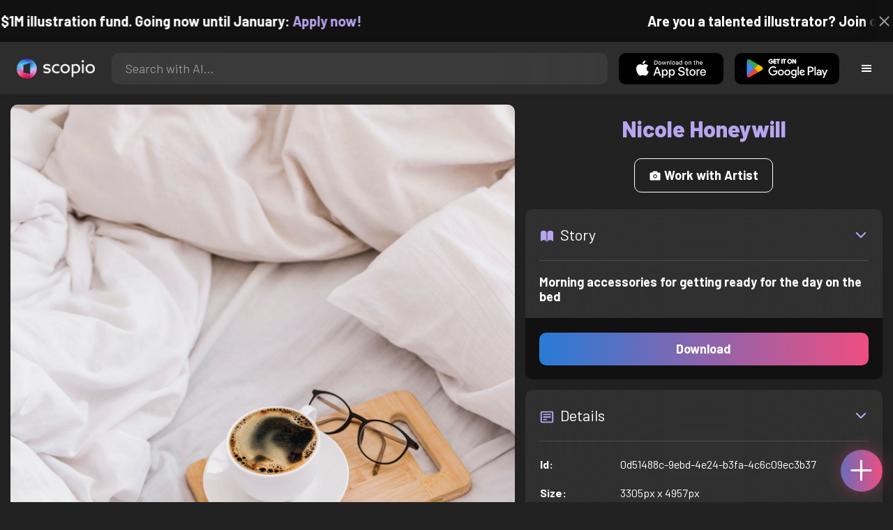

--- FILE ---
content_type: text/html; charset=utf-8
request_url: https://artist.scop.io/image/white-ceramic-teacup-on-brown-wooden-tray
body_size: 29174
content:
<!DOCTYPE html><html lang="en"><head><meta charSet="utf-8"/><meta name="viewport" content="width=device-width"/><meta name="theme-color" content="#222222"/><meta property="og:url" content="https://scop.io"/><meta property="og:type" content="website"/><link rel="icon" href="/logo@2x.png"/><title>Morning accessories for getting ready for the day on the bed - Image from Nicole Honeywill - Scopio</title><meta name="robots" content="index,follow"/><meta name="description" content="Morning accessories for getting ready for the day on the bed"/><meta property="og:title" content="Morning accessories for getting ready for the day on the bed - Image from Nicole Honeywill - Scopio"/><meta property="og:description" content="Morning accessories for getting ready for the day on the bed"/><meta property="og:image" content="https://images.scop.io/d0a5fcbe-b06f-42a1-982c-26194204aebe/1500-a3b930bb-9333-41a6-94b0-2dc7bdd7e71a.jpg"/><meta property="og:image:alt" content="Morning accessories for getting ready for the day on the bed"/><meta property="og:image:secure_url" content="https://images.scop.io/d0a5fcbe-b06f-42a1-982c-26194204aebe/1500-a3b930bb-9333-41a6-94b0-2dc7bdd7e71a.jpg"/><meta property="og:image:width" content="3305"/><meta property="og:image:height" content="4957"/><meta name="next-head-count" content="16"/><meta name="facebook-domain-verification" content="p5w8w5jt8orna8f2x6hhn2hqosj9pt"/><script>
  !function(f,b,e,v,n,t,s)
  {if(f.fbq)return;n=f.fbq=function(){n.callMethod?
  n.callMethod.apply(n,arguments):n.queue.push(arguments)};
  if(!f._fbq)f._fbq=n;n.push=n;n.loaded=!0;n.version='2.0';
  n.queue=[];t=b.createElement(e);t.async=!0;
  t.src=v;s=b.getElementsByTagName(e)[0];
  s.parentNode.insertBefore(t,s)}(window, document,'script',
  'https://connect.facebook.net/en_US/fbevents.js');
  fbq('init', '372177889868976');
  fbq('track', 'PageView');
</script><noscript><img height="1" width="1" style="display:none" src="https://www.facebook.com/tr?id=372177889868976&amp;ev=PageView&amp;noscript=1"/></noscript><script>
  !function (w, d, t) {
    w.TiktokAnalyticsObject = t;
    var ttq = w[t] = w[t] || [];
    ttq.methods = ['page','track','identify','instances','debug','on','off','once','ready','setUserProperties','setVisitorProperties','reset'];
    ttq.setAndDefer = function (t, e) { t[e] = function () { t.push([e].concat(Array.prototype.slice.call(arguments, 0))); }; };
    for (var i = 0; i < ttq.methods.length; i++) ttq.setAndDefer(ttq, ttq.methods[i]);
    ttq.instance = function (t) { var e = ttq._i[t] || []; for (var n = 0; n < ttq.methods.length; n++) ttq.setAndDefer(e, ttq.methods[n]); return e; };
    ttq.load = function (e, n) { var i = 'https://analytics.tiktok.com/i18n/pixel/events.js'; ttq._t = ttq._t || {}; ttq._t[e] = +new Date(); ttq._o = ttq._o || {}; ttq._o[e] = n || {}; var o = d.createElement('script'); o.type = 'text/javascript'; o.async = true; o.src = i + '?sdkid=' + e + '&lib=' + t; var a = d.getElementsByTagName('script')[0]; a.parentNode.insertBefore(o, a); };
    ttq.load('D41N8QRC77U7N6DP7320');
    ttq.page();
  }(window, document, 'ttq');
</script><link rel="preload" href="/_next/static/media/727a5e5939c45715.p.woff2" as="font" type="font/woff2" crossorigin="anonymous"/><link rel="preload" href="/_next/static/media/da6e8409c2538de5.p.woff2" as="font" type="font/woff2" crossorigin="anonymous"/><link rel="preload" href="/_next/static/media/1ba0a863e6af8aeb.p.woff2" as="font" type="font/woff2" crossorigin="anonymous"/><link rel="preload" href="/_next/static/media/61d96c4884191721.p.woff2" as="font" type="font/woff2" crossorigin="anonymous"/><link rel="preload" href="/_next/static/media/b0bb26939bb40fdb.p.woff2" as="font" type="font/woff2" crossorigin="anonymous"/><link rel="preload" href="/_next/static/media/60c9b95e8d9e49be.p.woff2" as="font" type="font/woff2" crossorigin="anonymous"/><link rel="preload" href="/_next/static/media/6ad0344ed98ac2e9.p.woff2" as="font" type="font/woff2" crossorigin="anonymous"/><link rel="preload" href="/_next/static/media/cb8236635aff3c3e.p.woff2" as="font" type="font/woff2" crossorigin="anonymous"/><link rel="preload" href="/_next/static/media/b3a76c66cf7d6d7d.p.woff2" as="font" type="font/woff2" crossorigin="anonymous"/><link rel="preload" href="/_next/static/css/df714663431f7977.css" as="style"/><link rel="stylesheet" href="/_next/static/css/df714663431f7977.css" data-n-g=""/><noscript data-n-css=""></noscript><script defer="" nomodule="" src="/_next/static/chunks/polyfills-c67a75d1b6f99dc8.js"></script><script src="/_next/static/chunks/webpack-ec520ae71728b6e1.js" defer=""></script><script src="/_next/static/chunks/framework-5d22b1fdc4271279.js" defer=""></script><script src="/_next/static/chunks/main-9b9c71cc88868fb5.js" defer=""></script><script src="/_next/static/chunks/pages/_app-e50623b486dfb300.js" defer=""></script><script src="/_next/static/chunks/2e3a845b-5ca589b06021e372.js" defer=""></script><script src="/_next/static/chunks/ebc70433-02c1a2abe71d3e57.js" defer=""></script><script src="/_next/static/chunks/3a17f596-9e9dbc8d4817eada.js" defer=""></script><script src="/_next/static/chunks/69480c19-9e41bdcd443a9057.js" defer=""></script><script src="/_next/static/chunks/4577d2ec-0e8368e85494243e.js" defer=""></script><script src="/_next/static/chunks/2553-85ed9a54a38eda07.js" defer=""></script><script src="/_next/static/chunks/6729-3397ec207fe2e679.js" defer=""></script><script src="/_next/static/chunks/9153-e7dcc16371097056.js" defer=""></script><script src="/_next/static/chunks/4621-a9ad52f241cf47c7.js" defer=""></script><script src="/_next/static/chunks/3062-4a8a304c86d2b370.js" defer=""></script><script src="/_next/static/chunks/7848-9dc6a203ad021d5f.js" defer=""></script><script src="/_next/static/chunks/pages/image/%5Bhandle%5D-b45fabcf12369c2d.js" defer=""></script><script src="/_next/static/mYPkRnleGQzLEsFxI_91l/_buildManifest.js" defer=""></script><script src="/_next/static/mYPkRnleGQzLEsFxI_91l/_ssgManifest.js" defer=""></script><style data-styled="" data-styled-version="6.1.19">.faHhmg{padding:0px;}/*!sc*/
data-styled.g1[id="sc-85c25d-0"]{content:"faHhmg,"}/*!sc*/
.iKxwYt{padding-left:15px;padding-right:15px;width:100%;}/*!sc*/
data-styled.g2[id="sc-5323400-0"]{content:"iKxwYt,"}/*!sc*/
.hXwPwX{height:15px;min-height:15px;}/*!sc*/
data-styled.g3[id="sc-7a141d7-0"]{content:"hXwPwX,"}/*!sc*/
.brANfN{background-color:#222222;display:flex;justify-content:center;align-items:center;}/*!sc*/
data-styled.g4[id="sc-cc1b0b31-0"]{content:"brANfN,"}/*!sc*/
.lmAQss{width:100%;height:100%;border-radius:100%;background-size:cover;background-position:center;background-color:#FFFFFF22;}/*!sc*/
data-styled.g5[id="sc-cc1b0b31-1"]{content:"lmAQss,"}/*!sc*/
.dorytl{background-color:#2D2D2DAA;backdrop-filter:blur(100px);position:fixed;top:0px;bottom:0px;z-index:25000000;box-shadow:-1px 0px 10px #00000033;border-left:1px solid #ffffff0a;width:320px;max-width:100%;right:-320px;opacity:0;transition:right 300ms ease-in-out,opacity 300ms ease-in-out 300ms;overflow-y:scroll;overflow-x:hidden;scrollbar-width:none;-ms-overflow-style:none;}/*!sc*/
.dorytl::-webkit-scrollbar{width:0;height:0;}/*!sc*/
data-styled.g6[id="sc-2a0dd069-0"]{content:"dorytl,"}/*!sc*/
.jzjnAH{background-color:#00000066;position:fixed;top:0px;bottom:0px;left:0px;right:0px;z-index:20000000;transition:opacity 300ms ease-in-out;}/*!sc*/
data-styled.g9[id="sc-2a0dd069-3"]{content:"jzjnAH,"}/*!sc*/
.iTRjuW{cursor:pointer;margin:0px;width:30px;height:30px;border-radius:30px;display:flex;justify-content:center;align-items:center;border:none;background-color:transparent;color:#FFFFFF;}/*!sc*/
.iTRjuW:hover{background-color:#00000022;}/*!sc*/
.iTRjuW:active{transform:scale(0.95);}/*!sc*/
data-styled.g10[id="sc-2a0dd069-4"]{content:"iTRjuW,"}/*!sc*/
.cwnKJY{flex:1;display:flex;justify-content:center;align-items:center;font-weight:bold;}/*!sc*/
data-styled.g11[id="sc-2a0dd069-5"]{content:"cwnKJY,"}/*!sc*/
.kemofl{cursor:pointer;flex:1;text-align:center;font-weight:bold;padding:20px 10px;border-radius:10px;background-color:#00000000;}/*!sc*/
data-styled.g12[id="sc-243354b2-0"]{content:"kemofl,"}/*!sc*/
.hIjuny{background-color:#00000033;margin-bottom:10px;border-radius:80px;height:80px;width:80px;display:inline-flex;align-items:center;justify-content:center;font-size:60px;color:#FFFFFF99;box-shadow:0px 0px 0px 0px #B7A5EF;background-size:cover;background-position:center;transition:box-shadow 200ms ease-out;}/*!sc*/
data-styled.g13[id="sc-243354b2-1"]{content:"hIjuny,"}/*!sc*/
.daQMxJ{color:#B7A5EF;margin-bottom:8px;line-height:1;}/*!sc*/
data-styled.g14[id="sc-243354b2-2"]{content:"daQMxJ,"}/*!sc*/
.jbDYKT{line-height:1;font-size:small;}/*!sc*/
data-styled.g15[id="sc-243354b2-3"]{content:"jbDYKT,"}/*!sc*/
.fxefpp{position:absolute;padding:0px;left:0px;right:0px;}/*!sc*/
data-styled.g16[id="sc-3aa2150b-0"]{content:"fxefpp,"}/*!sc*/
.bndQHE{list-style:none;text-align:center;opacity:0;display:block;animation:djyxat 500ms ease forwards 0ms;}/*!sc*/
.eBQYJR{list-style:none;text-align:center;opacity:0;display:block;animation:djyxat 500ms ease forwards 50ms;}/*!sc*/
.ivAeUB{list-style:none;text-align:center;opacity:0;display:block;animation:djyxat 500ms ease forwards 100ms;}/*!sc*/
.xcXLc{list-style:none;text-align:center;opacity:0;display:block;animation:djyxat 500ms ease forwards 150ms;}/*!sc*/
.beBIFe{list-style:none;text-align:center;opacity:0;display:block;animation:djyxat 500ms ease forwards 200ms;}/*!sc*/
.gXHBQD{list-style:none;text-align:center;opacity:0;display:block;animation:djyxat 500ms ease forwards 250ms;}/*!sc*/
.blnDfD{list-style:none;text-align:center;opacity:0;display:block;animation:djyxat 500ms ease forwards 300ms;}/*!sc*/
.iKUzUS{list-style:none;text-align:center;opacity:0;display:block;animation:djyxat 500ms ease forwards 350ms;}/*!sc*/
.ijPXWM{list-style:none;text-align:center;opacity:0;display:block;animation:djyxat 500ms ease forwards 400ms;}/*!sc*/
.RzMtx{list-style:none;text-align:center;opacity:0;display:block;animation:djyxat 500ms ease forwards 450ms;}/*!sc*/
.iqBSxl{list-style:none;text-align:center;opacity:0;display:block;animation:djyxat 500ms ease forwards 500ms;}/*!sc*/
.Cbkis{list-style:none;text-align:center;opacity:0;display:block;animation:djyxat 500ms ease forwards 550ms;}/*!sc*/
.ZDwhO{list-style:none;text-align:center;opacity:0;display:block;animation:djyxat 500ms ease forwards 600ms;}/*!sc*/
.hcFOnT{list-style:none;text-align:center;opacity:0;display:block;animation:djyxat 500ms ease forwards 650ms;}/*!sc*/
.bgpqIn{list-style:none;text-align:center;opacity:0;display:block;animation:djyxat 500ms ease forwards 700ms;}/*!sc*/
.iHTJgS{list-style:none;text-align:center;opacity:0;display:none;}/*!sc*/
data-styled.g17[id="sc-3aa2150b-1"]{content:"bndQHE,eBQYJR,ivAeUB,xcXLc,beBIFe,gXHBQD,blnDfD,iKUzUS,ijPXWM,RzMtx,iqBSxl,Cbkis,ZDwhO,hcFOnT,bgpqIn,iHTJgS,"}/*!sc*/
.EDgof{width:100%;font-weight:bold;display:flex;justify-content:center;border-radius:10px;padding:15px 20px;cursor:pointer;transition:transform 200ms ease-in-out;color:#FFFFFF;z-index:100000000;}/*!sc*/
.EDgof:hover{background-color:#00000022;text-decoration:none!important;transform:scale(1.05);}/*!sc*/
.EDgof:active{transform:scale(0.95);}/*!sc*/
data-styled.g18[id="sc-3aa2150b-2"]{content:"EDgof,"}/*!sc*/
.ea-DUDc{position:relative;}/*!sc*/
data-styled.g19[id="sc-91da46db-0"]{content:"ea-DUDc,"}/*!sc*/
.gchIVB{display:flex;}/*!sc*/
data-styled.g20[id="sc-91da46db-1"]{content:"gchIVB,"}/*!sc*/
.RWUmz{padding:8px;position:absolute;top:0px;left:0px;right:0px;z-index:10000;height:75px;background-color:#2D2D2D;box-shadow:0px 1px 10px #00000011;}/*!sc*/
data-styled.g21[id="sc-61c3ad9e-0"]{content:"RWUmz,"}/*!sc*/
.gCbuSJ{display:flex;margin:auto;}/*!sc*/
data-styled.g22[id="sc-61c3ad9e-1"]{content:"gCbuSJ,"}/*!sc*/
.ciaGYn{height:75px;}/*!sc*/
data-styled.g23[id="sc-61c3ad9e-2"]{content:"ciaGYn,"}/*!sc*/
.jJYGrt{padding:8px;display:flex;align-items:center;}/*!sc*/
data-styled.g24[id="sc-61c3ad9e-3"]{content:"jJYGrt,"}/*!sc*/
.eGTUmr{padding:8px;flex:1;justify-content:center;align-items:center;}/*!sc*/
data-styled.g25[id="sc-61c3ad9e-4"]{content:"eGTUmr,"}/*!sc*/
.eotbmb{padding:8px;display:flex;align-items:center;}/*!sc*/
data-styled.g26[id="sc-61c3ad9e-5"]{content:"eotbmb,"}/*!sc*/
.ddbelh{display:flex;align-items:center;width:0px;display:flex;justify-content:center;align-items:center;overflow:hidden;transition:width 300ms ease;}/*!sc*/
data-styled.g27[id="sc-61c3ad9e-6"]{content:"ddbelh,"}/*!sc*/
.bbriCt{padding:8px;display:flex;align-items:center;}/*!sc*/
data-styled.g28[id="sc-61c3ad9e-7"]{content:"bbriCt,"}/*!sc*/
.iJlStX{display:flex;flex:1;height:100%;}/*!sc*/
data-styled.g29[id="sc-61c3ad9e-8"]{content:"iJlStX,"}/*!sc*/
.iVwcPA{display:flex;flex:1;padding:10px 20px;border-radius:10px;border:none;height:100%;outline:none;}/*!sc*/
.iVwcPA:focus{transform:300ms ease-in-out;box-shadow:0px 0px 0px 3px #B7A5EF66;}/*!sc*/
data-styled.g30[id="sc-61c3ad9e-9"]{content:"iVwcPA,"}/*!sc*/
.gUZfSM{width:150px;height:100%!important;background-color:black;border-radius:10px;border:none;color:white;cursor:pointer;}/*!sc*/
data-styled.g31[id="sc-61c3ad9e-10"]{content:"gUZfSM,"}/*!sc*/
.iNcWot{height:100%;width:45px;aspect-ratio:1;display:flex;justify-content:center;align-items:center;cursor:pointer;}/*!sc*/
.iNcWot:hover{opacity:0.8;}/*!sc*/
.iNcWot:active{opacity:0.5;}/*!sc*/
data-styled.g32[id="sc-61c3ad9e-11"]{content:"iNcWot,"}/*!sc*/
.LdvNM{display:flex;flex-direction:column;min-height:100vh;}/*!sc*/
data-styled.g33[id="sc-c6ac3502-0"]{content:"LdvNM,"}/*!sc*/
.drdvVd{font-weight:bold;border-radius:10px;padding:10px 20px;font-size:18px;width:none;border:none;pointer-events:auto;opacity:1;transition:opacity 200ms;}/*!sc*/
.drdvVd.glass-button{background:rgba(255, 255, 255, 0.1);backdrop-filter:blur(10px);-webkit-backdrop-filter:blur(10px);border:1px solid rgba(255, 255, 255, 0.2);box-shadow:0 2px 8px rgba(0, 0, 0, 0.2);color:#FFFFFF;}/*!sc*/
.drdvVd.glass-button:hover{background:rgba(255, 255, 255, 0.15);box-shadow:0 4px 12px rgba(0, 0, 0, 0.3);}/*!sc*/
.drdvVd.glass-button:active{box-shadow:0 2px 8px rgba(0, 0, 0, 0.2);}/*!sc*/
.fzsXKb{font-weight:bold;border-radius:10px;padding:10px 20px;font-size:18px;width:100%;border:none;pointer-events:auto;opacity:1;transition:opacity 200ms;}/*!sc*/
.fzsXKb.glass-button{background:rgba(255, 255, 255, 0.1);backdrop-filter:blur(10px);-webkit-backdrop-filter:blur(10px);border:1px solid rgba(255, 255, 255, 0.2);box-shadow:0 2px 8px rgba(0, 0, 0, 0.2);color:#FFFFFF;}/*!sc*/
.fzsXKb.glass-button:hover{background:rgba(255, 255, 255, 0.15);box-shadow:0 4px 12px rgba(0, 0, 0, 0.3);}/*!sc*/
.fzsXKb.glass-button:active{box-shadow:0 2px 8px rgba(0, 0, 0, 0.2);}/*!sc*/
data-styled.g34[id="sc-e74385ac-0"]{content:"drdvVd,fzsXKb,"}/*!sc*/
.jiWIKP{border:none;color:white;background-size:100%;background-image:linear-gradient(to right, #287BD7, #EF4E81);pointer-events:auto;animation:none;transition:background-size 0.5s ease-in-out,opacity 500ms!important;}/*!sc*/
@keyframes buttonLoadingAnimation{0%{box-shadow:0px 0px 30px -15px #EF4E81;background-size:100%;}50%{box-shadow:0px 0px 30px -15px #287BD7;background-size:150%;}100%{box-shadow:0px 0px 30px -15px #EF4E81;background-size:100%;}}/*!sc*/
@keyframes buttonHoverAnimation{0%{background-size:100%;}100%{background-size:150%;}}/*!sc*/
@keyframes buttonActiveAnimation{0%{background-size:150%;}100%{background-size:100%;}}/*!sc*/
.jiWIKP:hover{animation:buttonHoverAnimation 0.5s forwards;}/*!sc*/
.jiWIKP:active{animation:buttonActiveAnimation 0.25s forwards;}/*!sc*/
data-styled.g35[id="sc-e74385ac-1"]{content:"jiWIKP,"}/*!sc*/
.EGEqQ{border:1px solid #FFFFFF;color:#FFFFFF;background-color:transparent;transition:background-color 200ms,color 200ms;}/*!sc*/
.EGEqQ:hover{background-color:#FFFFFF33;color:#FFFFFF;}/*!sc*/
.EGEqQ:active{background-color:#FFFFFF44;color:#FFFFFF;}/*!sc*/
data-styled.g37[id="sc-e74385ac-3"]{content:"EGEqQ,"}/*!sc*/
html{scroll-behavior:smooth;}/*!sc*/
body{background-color:#222222;color:#FFFFFF;position:relative;}/*!sc*/
a{color:#B7A5EF;text-decoration:none!important;}/*!sc*/
a:hover{color:#B7A5EFCC;text-decoration:underline!important;}/*!sc*/
.text-primary{color:#B7A5EF!important;}/*!sc*/
.text-secondary{color:#EF4E81!important;}/*!sc*/
.card{backdrop-filter:blur(100px)!important;background-color:#FFFFFF11!important;border-radius:10px!important;border:none!important;box-shadow:0px 2px 12px -11px black!important;}/*!sc*/
.card-img{border-radius:10px 10px 0px 0px!important;}/*!sc*/
.card-header{border-radius:10px 10px 0px 0px!important;background-color:#2D2D2D!important;padding:20px!important;}/*!sc*/
.card-body{padding:20px!important;}/*!sc*/
.card-footer{border-radius:0px 0px 10px 10px!important;padding:20px!important;}/*!sc*/
table{background-color:transparent!important;}/*!sc*/
.modal-content{height:auto!important;margin:auto!important;}/*!sc*/
.cursor-pointer{cursor:pointer!important;}/*!sc*/
.text-color{color:#B7A5EF!important;}/*!sc*/
.text-muted{color:#FFFFFF99!important;}/*!sc*/
.scp-shadow{box-shadow:0px 5px 10px -10px black!important;}/*!sc*/
.scp-shadow-hover:hover{box-shadow:0px 5px 15px -10px black!important;}/*!sc*/
input:not([type="checkbox"]),select,textarea{appearance:none;-webkit-appearance:none;width:100%;color:#FFFFFF!important;background-color:#FFFFFF11!important;backdrop-filter:blur(100px);font-size:18px!important;display:flex;flex:1;padding:10px 20px!important;border:none!important;border-radius:10px!important;outline:none;transform:300ms ease-in-out!important;-ms-overflow-style:none;}/*!sc*/
input:not([type="checkbox"]):focus,select:focus,textarea:focus{transform:300ms ease-in-out!important;box-shadow:0px 0px 0px 3px #B7A5EF66!important;}/*!sc*/
input:not([type="checkbox"])::-webkit-scrollbar,select::-webkit-scrollbar,textarea::-webkit-scrollbar{width:0;height:0;}/*!sc*/
::placeholder{color:#FFFFFF77!important;}/*!sc*/
::-ms-input-placeholder{color:#FFFFFF77!important;}/*!sc*/
select.placeholder-selected{color:#FFFFFF77!important;}/*!sc*/
#nprogress .bar{background-color:#287BD7!important;background:linear-gradient(to right, #287BD7, #EF4E81);height:4px;border-radius:4px;z-index:100000000;}/*!sc*/
@media only screen and (max-width: 600px){#nprogress .bar{height:3px;border-radius:3px;}}/*!sc*/
#nprogress .peg{height:100%;width:40px;border-radius:100px;background:linear-gradient(to right, #FFFFFF00, #FFFFFFFF);box-shadow:2px 0px 2px 0px #FFFFFFAA;transform:rotate(0);}/*!sc*/
.multiple-values-highlight{font-weight:bold!important;text-shadow:0px 0px 10px #EF4E8199!important;}/*!sc*/
.modal-content{border-radius:10px!important;background-color:#2D2D2D!important;border:none;}/*!sc*/
.modal-header{border-bottom:1px solid #FFFFFF11;}/*!sc*/
.modal-open{overflow-y:scroll!important;overflow-x:hidden!important;padding-right:0px!important;scrollbar-width:none!important;}/*!sc*/
.text-danger{color:tomato!important;}/*!sc*/
iframe{right:600px!important;}/*!sc*/
data-styled.g40[id="sc-global-enBoQG1"]{content:"sc-global-enBoQG1,"}/*!sc*/
.cMdFnI{margin-top:auto;background-color:#111111;color:white;}/*!sc*/
data-styled.g41[id="sc-7b3f34a6-0"]{content:"cMdFnI,"}/*!sc*/
.oVxTl{padding:40px;background-color:#2D2D2D;}/*!sc*/
data-styled.g42[id="sc-7b3f34a6-1"]{content:"oVxTl,"}/*!sc*/
.gfMIgv{padding:40px;}/*!sc*/
data-styled.g43[id="sc-7b3f34a6-2"]{content:"gfMIgv,"}/*!sc*/
.fhyDSO{list-style:none;padding:0px;}/*!sc*/
data-styled.g44[id="sc-7b3f34a6-3"]{content:"fhyDSO,"}/*!sc*/
.cpQKOv{margin-bottom:10px;font-size:16px;}/*!sc*/
data-styled.g45[id="sc-7b3f34a6-4"]{content:"cpQKOv,"}/*!sc*/
.hsEgE{width:100%;background:none!important;background-color:#000000!important;}/*!sc*/
.hsEgE:hover{background-color:#000000dd!important;}/*!sc*/
.hsEgE:active{background-color:#000000!important;}/*!sc*/
data-styled.g46[id="sc-7b3f34a6-5"]{content:"hsEgE,"}/*!sc*/
.fZBia-D{position:fixed;width:60px;height:60px;right:15px;bottom:15px;z-index:1000000000;}/*!sc*/
data-styled.g58[id="sc-8f091726-0"]{content:"fZBia-D,"}/*!sc*/
.jCYQRG{user-select:none;width:100%;height:100%;border-radius:60px;box-shadow:0px 0px 30px -10px #EF4E81;display:flex;justify-content:center;align-items:center;cursor:pointer;transition:500ms;background-image:linear-gradient(to right, #287BD7 -50%, #EF4E81 100%);}/*!sc*/
@keyframes buttonHoverAnimation{0%{background-image:linear-gradient(to right, #287BD7 -50%, #EF4E81 100%);}100%{background-image:linear-gradient(to right, #287BD7 -100%, #EF4E81 100%);}}/*!sc*/
@keyframes buttonActiveAnimation{0%{background-size:100%;}100%{background-size:150%;}}/*!sc*/
.jCYQRG:hover{animation:buttonHoverAnimation 1s forwards;}/*!sc*/
.jCYQRG:active{animation:buttonActiveAnimation 1s forwards;}/*!sc*/
data-styled.g59[id="sc-8f091726-1"]{content:"jCYQRG,"}/*!sc*/
.gOINkQ{position:absolute;transition:200ms;z-index:-1;bottom:30px;right:30px;transform:scale(
		0
	);background-color:#2D2D2DAA;box-shadow:0px 2px 10px #222222;backdrop-filter:blur(50px);padding:15px;border-radius:10px;border:1px solid #FFFFFF11;transform-origin:100% 100%;width:200px;}/*!sc*/
data-styled.g60[id="sc-8f091726-2"]{content:"gOINkQ,"}/*!sc*/
.bKszla{padding:5px 10px;font-size:20px;text-align:center;border-radius:5px;cursor:pointer;}/*!sc*/
.bKszla:hover{background-color:#B7A5EF66;}/*!sc*/
data-styled.g61[id="sc-8f091726-3"]{content:"bKszla,"}/*!sc*/
.bSeYcd{transform:translateY(-2px);opacity:0.4;margin-right:5px;}/*!sc*/
data-styled.g62[id="sc-8f091726-4"]{content:"bSeYcd,"}/*!sc*/
.exvZzg{transform:translateY(-2px);opacity:0.4;margin-right:5px;}/*!sc*/
data-styled.g63[id="sc-8f091726-5"]{content:"exvZzg,"}/*!sc*/
.jFTCIH{transform:translateY(-2px);opacity:0.4;margin-right:5px;}/*!sc*/
data-styled.g64[id="sc-8f091726-6"]{content:"jFTCIH,"}/*!sc*/
.cNXQtV{background-color:#111111;position:absolute;height:60px;top:-60px;width:100%;color:white;display:flex;justify-content:center;align-items:center;font-weight:bold;font-size:20px;font-size:clamp(16px, 2vw, 20px);overflow:hidden;}/*!sc*/
data-styled.g65[id="sc-dc8bafc0-0"]{content:"cNXQtV,"}/*!sc*/
.dmRoff{box-shadow:0px 0px 10px 10px #111111;position:absolute;z-index:1000000;background-color:#111111;right:0px;top:0px;bottom:0px;display:flex;justify-content:center;align-items:center;aspect-ratio:1;cursor:pointer;color:#ffffff99;}/*!sc*/
.dmRoff:hover{color:#ffffffff;}/*!sc*/
.dmRoff:active{color:#ffffff99;}/*!sc*/
data-styled.g66[id="sc-dc8bafc0-1"]{content:"dmRoff,"}/*!sc*/
.bmGnQc{width:15px;min-width:15px;}/*!sc*/
data-styled.g71[id="sc-e74d31c1-0"]{content:"bmGnQc,"}/*!sc*/
.fmCQnc{width:100%;padding:0px 15px;display:flex;overflow-y:hidden;}/*!sc*/
.fmCQnc::-webkit-scrollbar{width:0.5rem;height:0px;}/*!sc*/
data-styled.g76[id="sc-837fd64e-0"]{content:"fmCQnc,"}/*!sc*/
.kuYKRb{display:flex;}/*!sc*/
data-styled.g77[id="sc-7362d475-0"]{content:"kuYKRb,"}/*!sc*/
.kXJAxR{flex:1;display:flex;align-items:center;}/*!sc*/
data-styled.g78[id="sc-7362d475-1"]{content:"kXJAxR,"}/*!sc*/
.kjIZGG{display:flex;align-items:center;}/*!sc*/
data-styled.g79[id="sc-7362d475-2"]{content:"kjIZGG,"}/*!sc*/
.bHpYgc{cursor:pointer;display:block;font-size:18px;padding:5px;border-radius:10px;transition:100ms linear;}/*!sc*/
.bHpYgc:hover{background-color:#00000011;}/*!sc*/
.bHpYgc:active{opacity:0.75;}/*!sc*/
data-styled.g80[id="sc-7362d475-3"]{content:"bHpYgc,"}/*!sc*/
.fdCkFA{cursor:pointer;font-size:22px;display:flex;justify-content:center;align-items:center;user-select:none;margin:0px 20px;padding:20px 0px;transition:border-bottom-color 200ms linear;border-bottom:1px solid #FFFFFF22;}/*!sc*/
data-styled.g81[id="sc-4ab6291e-0"]{content:"fdCkFA,"}/*!sc*/
.dBnGjF{border:solid 1px #FFFFFF99;color:#FFFFFF99;font-size:18px;display:inline-flex;border-radius:10px;padding:8px 16px;margin:2px;transition:100ms linear;cursor:pointer;}/*!sc*/
.dBnGjF:hover{text-decoration:none!important;background-color:#FFFFFF99;color:#222222;}/*!sc*/
data-styled.g88[id="sc-479b0573-0"]{content:"dBnGjF,"}/*!sc*/
.jPcaMP{display:flex;}/*!sc*/
data-styled.g89[id="sc-21f684f7-0"]{content:"jPcaMP,"}/*!sc*/
.iAVOUX{width:100%;display:flex;overflow-y:scroll;position:relative;}/*!sc*/
.iAVOUX::-webkit-scrollbar{width:0rem;height:0px;}/*!sc*/
data-styled.g90[id="sc-21f684f7-1"]{content:"iAVOUX,"}/*!sc*/
.jXXQxB{background-color:#FFFFFF11;background-image:url(https://images.scop.io/3a3008b8-b858-4b41-a7c3-4e2601c43203/320-469de62e-26b2-4bea-94ad-a1e911e4f416.jpg);border-radius:10px;background-position:center;background-size:cover;min-width:100px;width:100px;height:100px;object-fit:cover;margin:0px;}/*!sc*/
.bxYxbu{background-color:#FFFFFF11;background-image:url(https://images.scop.io/aae8159c-6dfc-4526-889a-cc2da62b2899/320-4ad90f31-91e1-447a-be44-37b111cef611.jpg);border-radius:10px;background-position:center;background-size:cover;min-width:100px;width:100px;height:100px;object-fit:cover;margin:0px;}/*!sc*/
.iYxEoq{background-color:#FFFFFF11;background-image:url(https://images.scop.io/1a1f0c38-19d5-4507-84e0-03eea0d0bf0e/320-d34b017c-976b-4b14-b8ba-8236a3bbc6c3.jpg);border-radius:10px;background-position:center;background-size:cover;min-width:100px;width:100px;height:100px;object-fit:cover;margin:0px;}/*!sc*/
.jmRihL{background-color:#FFFFFF11;background-image:url(https://images.scop.io/e439c828-3a0d-46e5-bebc-2903b63164e8/320-94cf02f4-c661-4bdb-a47e-63a267c74877.jpg);border-radius:10px;background-position:center;background-size:cover;min-width:100px;width:100px;height:100px;object-fit:cover;margin:0px;}/*!sc*/
.bLZaGG{background-color:#FFFFFF11;background-image:url(https://images.scop.io/20782876-4191-42de-a190-6af464fa6be8/320-acf9cf64-72c3-449b-9cfb-7a3a70b48d63.jpg);border-radius:10px;background-position:center;background-size:cover;min-width:100px;width:100px;height:100px;object-fit:cover;margin:0px;}/*!sc*/
.hnjnIZ{background-color:#FFFFFF11;background-image:url(https://images.scop.io/20782876-4191-42de-a190-6af464fa6be8/320-2de05c44-6b9b-4fd3-9fb5-0b74d49f31bd.jpg);border-radius:10px;background-position:center;background-size:cover;min-width:100px;width:100px;height:100px;object-fit:cover;margin:0px;}/*!sc*/
.wWYOz{background-color:#FFFFFF11;background-image:url(https://images.scop.io/17babe3d-0284-44f6-b7ed-8ca06c20a256/320-175ebe26-69f5-4fd4-9a29-2fa9f99107c6.jpg);border-radius:10px;background-position:center;background-size:cover;min-width:100px;width:100px;height:100px;object-fit:cover;margin:0px;}/*!sc*/
.cpvNPc{background-color:#FFFFFF11;background-image:url(https://images.scop.io/4417cf2a-84ac-4be0-9713-7666113eb2af/320-8607c37c-3c2f-46ae-9884-6571c7d24f8b.jpg);border-radius:10px;background-position:center;background-size:cover;min-width:100px;width:100px;height:100px;object-fit:cover;margin:0px;}/*!sc*/
.fRnzXO{background-color:#FFFFFF11;background-image:url(https://images.scop.io/a2d349a3-fb31-4b74-8cd1-dc6dc701204a/320-77192b19-ba77-4a8f-91e0-e101424c6437.jpg);border-radius:10px;background-position:center;background-size:cover;min-width:100px;width:100px;height:100px;object-fit:cover;margin:0px;}/*!sc*/
.eCrsXc{background-color:#FFFFFF11;background-image:url(https://images.scop.io/99432ce5-eef4-45e9-a9e1-9b1adb547176/320-53bda465-9546-45f5-98a0-f352ec02ca48.jpg);border-radius:10px;background-position:center;background-size:cover;min-width:100px;width:100px;height:100px;object-fit:cover;margin:0px;}/*!sc*/
.eRHerC{background-color:#FFFFFF11;background-image:url(https://scopio-photo-submissions.s3.amazonaws.com/aae8159c-6dfc-4526-889a-cc2da62b2899/ccd4f089-791b-4712-9f81-9f87e541aaa3.jpg);border-radius:10px;background-position:center;background-size:cover;min-width:100px;width:100px;height:100px;object-fit:cover;margin:0px;}/*!sc*/
.fwHUdQ{background-color:#FFFFFF11;background-image:url(https://images.scop.io/cab1527f-4b1d-4b32-af3f-7571a673c4a6/320-b3079b63-a32d-47a4-adac-25b41ae02625.jpg);border-radius:10px;background-position:center;background-size:cover;min-width:100px;width:100px;height:100px;object-fit:cover;margin:0px;}/*!sc*/
.iGKQBC{background-color:#FFFFFF11;background-image:url(https://images.scop.io/d892f12d-3062-4b9e-8f85-9fd9f364888f/320-feae6b65-c4af-4bf3-a417-13e8a633e268.jpg);border-radius:10px;background-position:center;background-size:cover;min-width:100px;width:100px;height:100px;object-fit:cover;margin:0px;}/*!sc*/
.jctZPF{background-color:#FFFFFF11;background-image:url(https://images.scop.io/e375afef-8427-42a9-8365-359b75ead2ed/320-4782a141-6345-4f03-ab26-5ef9a0ccf28f.jpg);border-radius:10px;background-position:center;background-size:cover;min-width:100px;width:100px;height:100px;object-fit:cover;margin:0px;}/*!sc*/
.cNKlGN{background-color:#FFFFFF11;background-image:url(https://images.scop.io/84c2daa4-7dc7-4038-a3f6-f290ef34f032/320-bf36d4a0-2ab3-4f64-8406-b837e26c5342.jpg);border-radius:10px;background-position:center;background-size:cover;min-width:100px;width:100px;height:100px;object-fit:cover;margin:0px;}/*!sc*/
.gUfDLA{background-color:#FFFFFF11;background-image:url(https://images.scop.io/a2d349a3-fb31-4b74-8cd1-dc6dc701204a/320-2ee2b372-e052-4bfc-9415-b1305ab45961.jpg);border-radius:10px;background-position:center;background-size:cover;min-width:100px;width:100px;height:100px;object-fit:cover;margin:0px;}/*!sc*/
.iJEMeI{background-color:#FFFFFF11;background-image:url(https://images.scop.io/8d05b83b-8e2b-46e9-b828-9666b88581c6/320-c16ccb9a-3e03-4931-b5bb-174b233a5392.jpg);border-radius:10px;background-position:center;background-size:cover;min-width:100px;width:100px;height:100px;object-fit:cover;margin:0px;}/*!sc*/
.gluMDY{background-color:#FFFFFF11;background-image:url(https://images.scop.io/20782876-4191-42de-a190-6af464fa6be8/320-1a1a9568-d60f-4a0c-bd2b-f6cc515d1471.jpg);border-radius:10px;background-position:center;background-size:cover;min-width:100px;width:100px;height:100px;object-fit:cover;margin:0px;}/*!sc*/
.eHGNML{background-color:#FFFFFF11;background-image:url(https://scopio-photo-submissions-resized.s3.amazonaws.com/587f5191-3df9-4653-b390-a9369f1cbdd4/6ee02745-6b12-44bc-827d-943792919666.jpeg);border-radius:10px;background-position:center;background-size:cover;min-width:100px;width:100px;height:100px;object-fit:cover;margin:0px;}/*!sc*/
.pFpXp{background-color:#FFFFFF11;background-image:url(https://images.scop.io/3a3008b8-b858-4b41-a7c3-4e2601c43203/320-9777874c-eb44-4e89-a37d-11810ee53dd6.jpg);border-radius:10px;background-position:center;background-size:cover;min-width:100px;width:100px;height:100px;object-fit:cover;margin:0px;}/*!sc*/
.htNjsS{background-color:#FFFFFF11;background-image:url(https://images.scop.io/aae8159c-6dfc-4526-889a-cc2da62b2899/320-f2abb6cb-60d2-4086-bbed-ba4c276c4d98.jpg);border-radius:10px;background-position:center;background-size:cover;min-width:100px;width:100px;height:100px;object-fit:cover;margin:0px;}/*!sc*/
.euGYfb{background-color:#FFFFFF11;background-image:url(https://images.scop.io/1a1f0c38-19d5-4507-84e0-03eea0d0bf0e/320-9d46b864-4e57-4d91-bc85-426ae6c2b05e.jpg);border-radius:10px;background-position:center;background-size:cover;min-width:100px;width:100px;height:100px;object-fit:cover;margin:0px;}/*!sc*/
.kBnYYG{background-color:#FFFFFF11;background-image:url(https://images.scop.io/71555004-2bdb-40e7-9b68-92d0c41f633f/320-15f361e3-332f-4ec8-a8f4-bef5f45258c5.jpg);border-radius:10px;background-position:center;background-size:cover;min-width:100px;width:100px;height:100px;object-fit:cover;margin:0px;}/*!sc*/
.GfzDo{background-color:#FFFFFF11;background-image:url(https://images.scop.io/a7e1a894-c89f-4894-810b-2667616fd562/320-c06906b6-7939-4371-a6e5-62e33c8c37bd.jpg);border-radius:10px;background-position:center;background-size:cover;min-width:100px;width:100px;height:100px;object-fit:cover;margin:0px;}/*!sc*/
.kLndmg{background-color:#FFFFFF11;background-image:url(https://images.scop.io/99432ce5-eef4-45e9-a9e1-9b1adb547176/320-b88965bd-2480-4333-b831-4c9730b7760c.jpg);border-radius:10px;background-position:center;background-size:cover;min-width:100px;width:100px;height:100px;object-fit:cover;margin:0px;}/*!sc*/
data-styled.g91[id="sc-21f684f7-2"]{content:"jXXQxB,bxYxbu,iYxEoq,jmRihL,bLZaGG,hnjnIZ,wWYOz,cpvNPc,fRnzXO,eCrsXc,eRHerC,fwHUdQ,iGKQBC,jctZPF,cNKlGN,gUfDLA,iJEMeI,gluMDY,eHGNML,pFpXp,htNjsS,euGYfb,kBnYYG,GfzDo,kLndmg,"}/*!sc*/
.qIZzU{font-weight:bold;display:inline-flex;justify-content:center;align-items:center;text-align:center;width:100px;height:100px;margin:0px;}/*!sc*/
.qIZzU:hover{text-decoration:none!important;background-color:#FFFFFF11;}/*!sc*/
data-styled.g93[id="sc-21f684f7-4"]{content:"qIZzU,"}/*!sc*/
.bbJYGp{color:#FFFFFF99;}/*!sc*/
data-styled.g94[id="sc-675b7ee6-0"]{content:"bbJYGp,"}/*!sc*/
.kwKbPK{max-height:400px;overflow:scroll;overflow-x:hidden;box-sizing:border-box;}/*!sc*/
.kwKbPK ::-webkit-scrollbar{display:none;}/*!sc*/
.kwKbPK>:last-child{margin-bottom:0px!important;}/*!sc*/
data-styled.g104[id="sc-c81bfea-0"]{content:"kwKbPK,"}/*!sc*/
.brfWed{background-color:#111111!important;color:white;}/*!sc*/
data-styled.g105[id="sc-c81bfea-1"]{content:"brfWed,"}/*!sc*/
@keyframes djyxat{0%{opacity:0;transform:translateX(400px);}100%{opacity:1;transform:translateX(0);}}/*!sc*/
data-styled.g107[id="sc-keyframes-djyxat"]{content:"djyxat,"}/*!sc*/
</style></head><body><div id="__next"><noscript><img height="1" width="1" style="display:none" src="https://www.facebook.com/tr?id=372177889868976&amp;ev=PageView&amp;noscript=1" alt=""/></noscript><div class="sc-c6ac3502-0 LdvNM __className_70f77c"><header class="sc-61c3ad9e-0 RWUmz"><div style="max-width:100%;margin:auto;width:100%" class=""><div class="sc-61c3ad9e-1 gCbuSJ"><div class="sc-61c3ad9e-3 jJYGrt"><a class="p-2" href="/"><img alt="Scopio Logo" srcSet="/_next/image?url=%2Fscopio-white%402x.png&amp;w=128&amp;q=75 1x, /_next/image?url=%2Fscopio-white%402x.png&amp;w=256&amp;q=75 2x" src="/_next/image?url=%2Fscopio-white%402x.png&amp;w=256&amp;q=75" width="112" height="28.8" decoding="async" data-nimg="1" class="d-none d-sm-flex cursor-pointer" loading="lazy" style="color:transparent"/><img alt="Scopio Logo" srcSet="/_next/image?url=%2Flogo%402x.png&amp;w=32&amp;q=75 1x, /_next/image?url=%2Flogo%402x.png&amp;w=64&amp;q=75 2x" src="/_next/image?url=%2Flogo%402x.png&amp;w=64&amp;q=75" width="28.8" height="28.8" decoding="async" data-nimg="1" class="d-flex d-sm-none cursor-pointer" loading="lazy" style="color:transparent"/></a></div><div class="sc-61c3ad9e-4 eGTUmr"><form class="sc-61c3ad9e-8 iJlStX"><input id="search-input" type="text" placeholder="Search with AI..." class="sc-61c3ad9e-9 iVwcPA"/></form></div><div class="sc-61c3ad9e-5 eotbmb d-none d-lg-flex"><button id="download-app-ios" class="sc-61c3ad9e-10 gUZfSM"><svg id="livetype" xmlns="http://www.w3.org/2000/svg" width="119.66407" height="40" viewBox="0 0 119.66407 40"><g><g id="_Group_" data-name="&lt;Group&gt;"><g id="_Group_2" data-name="&lt;Group&gt;"><g id="_Group_3" data-name="&lt;Group&gt;"><path id="_Path_" data-name="&lt;Path&gt;" d="M24.76888,20.30068a4.94881,4.94881,0,0,1,2.35656-4.15206,5.06566,5.06566,0,0,0-3.99116-2.15768c-1.67924-.17626-3.30719,1.00483-4.1629,1.00483-.87227,0-2.18977-.98733-3.6085-.95814a5.31529,5.31529,0,0,0-4.47292,2.72787c-1.934,3.34842-.49141,8.26947,1.3612,10.97608.9269,1.32535,2.01018,2.8058,3.42763,2.7533,1.38706-.05753,1.9051-.88448,3.5794-.88448,1.65876,0,2.14479.88448,3.591.8511,1.48838-.02416,2.42613-1.33124,3.32051-2.66914a10.962,10.962,0,0,0,1.51842-3.09251A4.78205,4.78205,0,0,1,24.76888,20.30068Z" fill="white"></path><path id="_Path_2" data-name="&lt;Path&gt;" d="M22.03725,12.21089a4.87248,4.87248,0,0,0,1.11452-3.49062,4.95746,4.95746,0,0,0-3.20758,1.65961,4.63634,4.63634,0,0,0-1.14371,3.36139A4.09905,4.09905,0,0,0,22.03725,12.21089Z" fill="white"></path></g></g><g><path d="M42.30227,27.13965h-4.7334l-1.13672,3.35645H34.42727l4.4834-12.418h2.083l4.4834,12.418H43.438ZM38.0591,25.59082h3.752l-1.84961-5.44727h-.05176Z" fill="white"></path><path d="M55.15969,25.96973c0,2.81348-1.50586,4.62109-3.77832,4.62109a3.0693,3.0693,0,0,1-2.84863-1.584h-.043v4.48438h-1.8584V21.44238H48.4302v1.50586h.03418a3.21162,3.21162,0,0,1,2.88281-1.60059C53.645,21.34766,55.15969,23.16406,55.15969,25.96973Zm-1.91016,0c0-1.833-.94727-3.03809-2.39258-3.03809-1.41992,0-2.375,1.23047-2.375,3.03809,0,1.82422.95508,3.0459,2.375,3.0459C52.30227,29.01563,53.24953,27.81934,53.24953,25.96973Z" fill="white"></path><path d="M65.12453,25.96973c0,2.81348-1.50586,4.62109-3.77832,4.62109a3.0693,3.0693,0,0,1-2.84863-1.584h-.043v4.48438h-1.8584V21.44238H58.395v1.50586h.03418A3.21162,3.21162,0,0,1,61.312,21.34766C63.60988,21.34766,65.12453,23.16406,65.12453,25.96973Zm-1.91016,0c0-1.833-.94727-3.03809-2.39258-3.03809-1.41992,0-2.375,1.23047-2.375,3.03809,0,1.82422.95508,3.0459,2.375,3.0459C62.26711,29.01563,63.21438,27.81934,63.21438,25.96973Z" fill="white"></path><path d="M71.71047,27.03613c.1377,1.23145,1.334,2.04,2.96875,2.04,1.56641,0,2.69336-.80859,2.69336-1.91895,0-.96387-.67969-1.541-2.28906-1.93652l-1.60937-.3877c-2.28027-.55078-3.33887-1.61719-3.33887-3.34766,0-2.14258,1.86719-3.61426,4.51855-3.61426,2.624,0,4.42285,1.47168,4.4834,3.61426h-1.876c-.1123-1.23926-1.13672-1.9873-2.63379-1.9873s-2.52148.75684-2.52148,1.8584c0,.87793.6543,1.39453,2.25488,1.79l1.36816.33594c2.54785.60254,3.60645,1.626,3.60645,3.44238,0,2.32324-1.85059,3.77832-4.79395,3.77832-2.75391,0-4.61328-1.4209-4.7334-3.667Z" fill="white"></path><path d="M83.34621,19.2998v2.14258h1.72168v1.47168H83.34621v4.99121c0,.77539.34473,1.13672,1.10156,1.13672a5.80752,5.80752,0,0,0,.61133-.043v1.46289a5.10351,5.10351,0,0,1-1.03223.08594c-1.833,0-2.54785-.68848-2.54785-2.44434V22.91406H80.16262V21.44238H81.479V19.2998Z" fill="white"></path><path d="M86.065,25.96973c0-2.84863,1.67773-4.63867,4.29395-4.63867,2.625,0,4.29492,1.79,4.29492,4.63867,0,2.85645-1.66113,4.63867-4.29492,4.63867C87.72609,30.6084,86.065,28.82617,86.065,25.96973Zm6.69531,0c0-1.9541-.89551-3.10742-2.40137-3.10742s-2.40039,1.16211-2.40039,3.10742c0,1.96191.89453,3.10645,2.40039,3.10645S92.76027,27.93164,92.76027,25.96973Z" fill="white"></path><path d="M96.18606,21.44238h1.77246v1.541h.043a2.1594,2.1594,0,0,1,2.17773-1.63574,2.86616,2.86616,0,0,1,.63672.06934v1.73828a2.59794,2.59794,0,0,0-.835-.1123,1.87264,1.87264,0,0,0-1.93652,2.083v5.37012h-1.8584Z" fill="white"></path><path d="M109.3843,27.83691c-.25,1.64355-1.85059,2.77148-3.89844,2.77148-2.63379,0-4.26855-1.76465-4.26855-4.5957,0-2.83984,1.64355-4.68164,4.19043-4.68164,2.50488,0,4.08008,1.7207,4.08008,4.46582v.63672h-6.39453v.1123a2.358,2.358,0,0,0,2.43555,2.56445,2.04834,2.04834,0,0,0,2.09082-1.27344Zm-6.28223-2.70215h4.52637a2.1773,2.1773,0,0,0-2.2207-2.29785A2.292,2.292,0,0,0,103.10207,25.13477Z" fill="white"></path></g></g></g><g id="_Group_4" data-name="&lt;Group&gt;"><g><path d="M37.82619,8.731a2.63964,2.63964,0,0,1,2.80762,2.96484c0,1.90625-1.03027,3.002-2.80762,3.002H35.67092V8.731Zm-1.22852,5.123h1.125a1.87588,1.87588,0,0,0,1.96777-2.146,1.881,1.881,0,0,0-1.96777-2.13379h-1.125Z" fill="white"></path><path d="M41.68068,12.44434a2.13323,2.13323,0,1,1,4.24707,0,2.13358,2.13358,0,1,1-4.24707,0Zm3.333,0c0-.97607-.43848-1.54687-1.208-1.54687-.77246,0-1.207.5708-1.207,1.54688,0,.98389.43457,1.55029,1.207,1.55029C44.57522,13.99463,45.01369,13.42432,45.01369,12.44434Z" fill="white"></path><path d="M51.57326,14.69775h-.92187l-.93066-3.31641h-.07031l-.92676,3.31641h-.91309l-1.24121-4.50293h.90137l.80664,3.436h.06641l.92578-3.436h.85254l.92578,3.436h.07031l.80273-3.436h.88867Z" fill="white"></path><path d="M53.85354,10.19482H54.709v.71533h.06641a1.348,1.348,0,0,1,1.34375-.80225,1.46456,1.46456,0,0,1,1.55859,1.6748v2.915h-.88867V12.00586c0-.72363-.31445-1.0835-.97168-1.0835a1.03294,1.03294,0,0,0-1.0752,1.14111v2.63428h-.88867Z" fill="white"></path><path d="M59.09377,8.437h.88867v6.26074h-.88867Z" fill="white"></path><path d="M61.21779,12.44434a2.13346,2.13346,0,1,1,4.24756,0,2.1338,2.1338,0,1,1-4.24756,0Zm3.333,0c0-.97607-.43848-1.54687-1.208-1.54687-.77246,0-1.207.5708-1.207,1.54688,0,.98389.43457,1.55029,1.207,1.55029C64.11232,13.99463,64.5508,13.42432,64.5508,12.44434Z" fill="white"></path><path d="M66.4009,13.42432c0-.81055.60352-1.27783,1.6748-1.34424l1.21973-.07031v-.38867c0-.47559-.31445-.74414-.92187-.74414-.49609,0-.83984.18213-.93848.50049h-.86035c.09082-.77344.81836-1.26953,1.83984-1.26953,1.12891,0,1.76563.562,1.76563,1.51318v3.07666h-.85547v-.63281h-.07031a1.515,1.515,0,0,1-1.35254.707A1.36026,1.36026,0,0,1,66.4009,13.42432Zm2.89453-.38477v-.37646l-1.09961.07031c-.62012.0415-.90137.25244-.90137.64941,0,.40527.35156.64111.835.64111A1.0615,1.0615,0,0,0,69.29543,13.03955Z" fill="white"></path><path d="M71.34816,12.44434c0-1.42285.73145-2.32422,1.86914-2.32422a1.484,1.484,0,0,1,1.38086.79h.06641V8.437h.88867v6.26074h-.85156v-.71143h-.07031a1.56284,1.56284,0,0,1-1.41406.78564C72.0718,14.772,71.34816,13.87061,71.34816,12.44434Zm.918,0c0,.95508.4502,1.52979,1.20313,1.52979.749,0,1.21191-.583,1.21191-1.52588,0-.93848-.46777-1.52979-1.21191-1.52979C72.72121,10.91846,72.26613,11.49707,72.26613,12.44434Z" fill="white"></path><path d="M79.23,12.44434a2.13323,2.13323,0,1,1,4.24707,0,2.13358,2.13358,0,1,1-4.24707,0Zm3.333,0c0-.97607-.43848-1.54687-1.208-1.54687-.77246,0-1.207.5708-1.207,1.54688,0,.98389.43457,1.55029,1.207,1.55029C82.12453,13.99463,82.563,13.42432,82.563,12.44434Z" fill="white"></path><path d="M84.66945,10.19482h.85547v.71533h.06641a1.348,1.348,0,0,1,1.34375-.80225,1.46456,1.46456,0,0,1,1.55859,1.6748v2.915H87.605V12.00586c0-.72363-.31445-1.0835-.97168-1.0835a1.03294,1.03294,0,0,0-1.0752,1.14111v2.63428h-.88867Z" fill="white"></path><path d="M93.51516,9.07373v1.1416h.97559v.74854h-.97559V13.2793c0,.47168.19434.67822.63672.67822a2.96657,2.96657,0,0,0,.33887-.02051v.74023a2.9155,2.9155,0,0,1-.4834.04541c-.98828,0-1.38184-.34766-1.38184-1.21582v-2.543h-.71484v-.74854h.71484V9.07373Z" fill="white"></path><path d="M95.70461,8.437h.88086v2.48145h.07031a1.3856,1.3856,0,0,1,1.373-.80664,1.48339,1.48339,0,0,1,1.55078,1.67871v2.90723H98.69v-2.688c0-.71924-.335-1.0835-.96289-1.0835a1.05194,1.05194,0,0,0-1.13379,1.1416v2.62988h-.88867Z" fill="white"></path><path d="M104.76125,13.48193a1.828,1.828,0,0,1-1.95117,1.30273A2.04531,2.04531,0,0,1,100.73,12.46045a2.07685,2.07685,0,0,1,2.07617-2.35254c1.25293,0,2.00879.856,2.00879,2.27V12.688h-3.17969v.0498a1.1902,1.1902,0,0,0,1.19922,1.29,1.07934,1.07934,0,0,0,1.07129-.5459Zm-3.126-1.45117h2.27441a1.08647,1.08647,0,0,0-1.1084-1.1665A1.15162,1.15162,0,0,0,101.63527,12.03076Z" fill="white"></path></g></g></svg></button></div><div class="sc-61c3ad9e-5 eotbmb d-none d-lg-flex"><button id="download-app-android" class="sc-61c3ad9e-10 gUZfSM"><svg viewBox="10 10 135 40" xmlns="http://www.w3.org/2000/svg" width="100%" height="40"><g fill="#fff"><path d="M57.42 20.24c0 .84-.25 1.51-.75 2-.56.59-1.29.89-2.2.89-.87 0-1.61-.3-2.21-.9s-.9-1.35-.9-2.23.3-1.63.9-2.23 1.34-.91 2.21-.91c.44 0 .86.08 1.25.23.39.16.71.38.96.66l-.55.55c-.18-.22-.42-.4-.72-.52a2.29 2.29 0 0 0-.94-.19c-.65 0-1.21.23-1.66.68-.45.46-.67 1.03-.67 1.72s.22 1.26.67 1.72c.45.45 1 .68 1.66.68.6 0 1.09-.17 1.49-.5s.63-.8.69-1.38h-2.18v-.72h2.91c.02.16.04.31.04.45zM62.03 17v.74H59.3v1.9h2.46v.72H59.3v1.9h2.73V23h-3.5v-6zM65.28 17.74V23h-.77v-5.26h-1.68V17h4.12v.74zM70.71 23h-.77v-6h.77zM74.13 17.74V23h-.77v-5.26h-1.68V17h4.12v.74zM84.49 20c0 .89-.3 1.63-.89 2.23-.6.6-1.33.9-2.2.9s-1.6-.3-2.2-.9c-.59-.6-.89-1.34-.89-2.23s.3-1.63.89-2.23 1.32-.91 2.2-.91c.87 0 1.6.3 2.2.91s.89 1.35.89 2.23zm-5.38 0c0 .69.22 1.27.65 1.72.44.45.99.68 1.64.68s1.2-.23 1.63-.68c.44-.45.66-1.02.66-1.72s-.22-1.27-.66-1.72-.98-.68-1.63-.68-1.2.23-1.64.68c-.43.45-.65 1.03-.65 1.72zM86.34 23h-.77v-6h.94l2.92 4.67h.03l-.03-1.16V17h.77v6h-.8l-3.05-4.89h-.03l.03 1.16V23z" stroke="#fff"></path><path d="M78.14 31.75c-2.35 0-4.27 1.79-4.27 4.25 0 2.45 1.92 4.25 4.27 4.25s4.27-1.8 4.27-4.25c0-2.46-1.92-4.25-4.27-4.25zm0 6.83c-1.29 0-2.4-1.06-2.4-2.58 0-1.53 1.11-2.58 2.4-2.58s2.4 1.05 2.4 2.58c0 1.52-1.12 2.58-2.4 2.58zm-9.32-6.83c-2.35 0-4.27 1.79-4.27 4.25 0 2.45 1.92 4.25 4.27 4.25s4.27-1.8 4.27-4.25c0-2.46-1.92-4.25-4.27-4.25zm0 6.83c-1.29 0-2.4-1.06-2.4-2.58 0-1.53 1.11-2.58 2.4-2.58s2.4 1.05 2.4 2.58c0 1.52-1.11 2.58-2.4 2.58zm-11.08-5.52v1.8h4.32c-.13 1.01-.47 1.76-.98 2.27-.63.63-1.61 1.32-3.33 1.32-2.66 0-4.74-2.14-4.74-4.8s2.08-4.8 4.74-4.8c1.43 0 2.48.56 3.25 1.29l1.27-1.27c-1.08-1.03-2.51-1.82-4.53-1.82-3.64 0-6.7 2.96-6.7 6.61 0 3.64 3.06 6.61 6.7 6.61 1.97 0 3.45-.64 4.61-1.85 1.19-1.19 1.56-2.87 1.56-4.22 0-.42-.03-.81-.1-1.13h-6.07zm45.31 1.4c-.35-.95-1.43-2.71-3.64-2.71-2.19 0-4.01 1.72-4.01 4.25 0 2.38 1.8 4.25 4.22 4.25 1.95 0 3.08-1.19 3.54-1.88l-1.45-.97c-.48.71-1.14 1.18-2.09 1.18s-1.63-.43-2.06-1.29l5.69-2.35zm-5.8 1.42c-.05-1.64 1.27-2.48 2.22-2.48.74 0 1.37.37 1.58.9zM92.63 40h1.87V27.5h-1.87zm-3.06-7.3h-.07c-.42-.5-1.22-.95-2.24-.95-2.13 0-4.08 1.87-4.08 4.27 0 2.38 1.95 4.24 4.08 4.24 1.01 0 1.82-.45 2.24-.97h.06v.61c0 1.63-.87 2.5-2.27 2.5-1.14 0-1.85-.82-2.14-1.51l-1.63.68c.47 1.13 1.71 2.51 3.77 2.51 2.19 0 4.04-1.29 4.04-4.43v-7.64h-1.77v.69zm-2.15 5.88c-1.29 0-2.37-1.08-2.37-2.56 0-1.5 1.08-2.59 2.37-2.59 1.27 0 2.27 1.1 2.27 2.59.01 1.48-.99 2.56-2.27 2.56zm24.39-11.08h-4.47V40h1.87v-4.74h2.61c2.07 0 4.1-1.5 4.1-3.88-.01-2.38-2.05-3.88-4.11-3.88zm.04 6.02h-2.65v-4.29h2.65c1.4 0 2.19 1.16 2.19 2.14s-.79 2.15-2.19 2.15zm11.54-1.79c-1.35 0-2.75.6-3.33 1.91l1.66.69c.35-.69 1.01-.92 1.7-.92.96 0 1.95.58 1.96 1.61v.13c-.34-.19-1.06-.48-1.95-.48-1.79 0-3.6.98-3.6 2.81 0 1.67 1.46 2.75 3.1 2.75 1.25 0 1.95-.56 2.38-1.22h.06v.96h1.8v-4.79c.01-2.21-1.65-3.45-3.78-3.45zm-.23 6.85c-.61 0-1.46-.31-1.46-1.06 0-.96 1.06-1.33 1.98-1.33.82 0 1.21.18 1.7.42a2.257 2.257 0 0 1-2.22 1.97zM133.74 32l-2.14 5.42h-.06L129.32 32h-2.01l3.33 7.58-1.9 4.21h1.95L135.82 32zm-16.8 8h1.87V27.5h-1.87z"></path></g><path d="M30.72 29.42l-10.65 11.3v.01a2.877 2.877 0 0 0 4.24 1.73l.03-.02 11.98-6.91z" fill="#ea4335"></path><path d="M41.49 27.5l-.01-.01-5.17-3-5.83 5.19 5.85 5.85 5.15-2.97a2.88 2.88 0 0 0 .01-5.06z" fill="#fbbc04"></path><path d="M20.07 19.28c-.06.24-.1.48-.1.74v19.97c0 .26.03.5.1.74l11.01-11.01z" fill="#4285f4"></path><path d="M30.8 30l5.51-5.51-11.97-6.94a2.889 2.889 0 0 0-4.27 1.72z" fill="#34a853"></path></svg></button></div><div class="sc-61c3ad9e-6 ddbelh"><a href="/contributor/account"><div style="width:40px;height:40px;border-radius:40px;padding:3px;transition:300ms ease;transform:scale(0)" title="Contributor Account" class="sc-cc1b0b31-0 brANfN"><div style="background-image:url(/avatar.png)" class="sc-cc1b0b31-1 lmAQss"></div></div></a></div><div class="sc-61c3ad9e-6 ddbelh"><a href="/customer/account"><div style="width:40px;height:40px;border-radius:40px;padding:3px;transition:300ms ease;transform:scale(0)" title="Customer Account" class="sc-cc1b0b31-0 brANfN"><div style="background-image:url(/avatar.png)" class="sc-cc1b0b31-1 lmAQss"></div></div></a></div><div class="sc-61c3ad9e-7 bbriCt"><div id="header-menu" class="sc-61c3ad9e-11 iNcWot"><svg stroke="currentColor" fill="currentColor" stroke-width="0" viewBox="0 0 512 512" height="1em" width="1em" xmlns="http://www.w3.org/2000/svg"><path d="M32 96v64h448V96H32zm0 128v64h448v-64H32zm0 128v64h448v-64H32z"></path></svg></div></div></div></div></header><div width="320" class="sc-2a0dd069-0 dorytl"><div class="sc-7a141d7-0 hXwPwX"></div><div style="display:flex" class="sc-5323400-0 iKxwYt"><div class="sc-2a0dd069-4 iTRjuW"><svg stroke="currentColor" fill="currentColor" stroke-width="0" viewBox="0 0 24 24" height="1em" width="1em" xmlns="http://www.w3.org/2000/svg"><path fill="none" stroke-width="2" d="M3,3 L21,21 M3,21 L21,3"></path></svg></div><div class="sc-2a0dd069-5 cwnKJY">Manage Accounts</div></div><div class="sc-7a141d7-0 hXwPwX"></div><div class="sc-5323400-0 iKxwYt"><div class="sc-91da46db-1 gchIVB"><div class="sc-243354b2-0 kemofl"><div style="background-image:url(&quot;&quot;)" class="sc-243354b2-1 hIjuny"><svg stroke="currentColor" fill="currentColor" stroke-width="0" viewBox="0 0 24 24" style="transform:rotate(0deg);transition:transform 200ms ease" height="1em" width="1em" xmlns="http://www.w3.org/2000/svg"><path d="M11.75 4.5a.75.75 0 0 1 .75.75V11h5.75a.75.75 0 0 1 0 1.5H12.5v5.75a.75.75 0 0 1-1.5 0V12.5H5.25a.75.75 0 0 1 0-1.5H11V5.25a.75.75 0 0 1 .75-.75Z"></path></svg></div><div class="sc-243354b2-2 daQMxJ">Add</div><div class="sc-243354b2-3 jbDYKT">Contributor<br/>Account</div></div><div class="sc-243354b2-0 kemofl"><div style="background-image:url(&quot;&quot;)" class="sc-243354b2-1 hIjuny"><svg stroke="currentColor" fill="currentColor" stroke-width="0" viewBox="0 0 24 24" style="transform:rotate(0deg);transition:transform 200ms ease" height="1em" width="1em" xmlns="http://www.w3.org/2000/svg"><path d="M11.75 4.5a.75.75 0 0 1 .75.75V11h5.75a.75.75 0 0 1 0 1.5H12.5v5.75a.75.75 0 0 1-1.5 0V12.5H5.25a.75.75 0 0 1 0-1.5H11V5.25a.75.75 0 0 1 .75-.75Z"></path></svg></div><div class="sc-243354b2-2 daQMxJ">Add</div><div class="sc-243354b2-3 jbDYKT">Customer<br/>Account</div></div></div><div class="sc-7a141d7-0 hXwPwX"></div><div class="sc-91da46db-0 ea-DUDc"><ul class="sc-3aa2150b-0 fxefpp"><li class="sc-3aa2150b-1 bndQHE"><a class="sc-3aa2150b-2 EDgof" href="/sign-in">Sign In</a></li><li class="sc-3aa2150b-1 eBQYJR"><a class="sc-3aa2150b-2 EDgof" href="/sign-up">Sign Up</a></li><li class="sc-3aa2150b-1 ivAeUB"><a class="sc-3aa2150b-2 EDgof" href="/hire">Start your Project</a></li><li class="sc-3aa2150b-1 xcXLc"><a class="sc-3aa2150b-2 EDgof" href="/pricing">Pricing</a></li><li class="sc-3aa2150b-1 beBIFe"><a class="sc-3aa2150b-2 EDgof" href="https://scop.io/pages/submit">Submit Images </a></li><li class="sc-3aa2150b-1 gXHBQD"><a class="sc-3aa2150b-2 EDgof" href="/contact">Contact Us</a></li><li class="sc-3aa2150b-1 blnDfD"><a class="sc-3aa2150b-2 EDgof" href="https://scop.io/pages/who-we-are">About</a></li><li class="sc-3aa2150b-1 iKUzUS"><a class="sc-3aa2150b-2 EDgof" href="https://scop.io/pages/order-our-historical-book-on-covid">Order #1 new release on Amazon: The Year Time Stopped Book</a></li><li class="sc-3aa2150b-1 ijPXWM"><a class="sc-3aa2150b-2 EDgof" href="https://ifwomen.scop.io">If Women Book</a></li><li class="sc-3aa2150b-1 RzMtx"><a class="sc-3aa2150b-2 EDgof" href="https://scop.io/pages/help-faq">Buyer FAQ</a></li><li class="sc-3aa2150b-1 iqBSxl"><a class="sc-3aa2150b-2 EDgof" href="https://scop.io/pages/community">Community</a></li><li class="sc-3aa2150b-1 Cbkis"><a class="sc-3aa2150b-2 EDgof" href="https://scop.io/pages/scopio-press">Press</a></li><li class="sc-3aa2150b-1 ZDwhO"><a class="sc-3aa2150b-2 EDgof" href="https://scop.io/pages/welcome-to-the-authentic-photographer-audio-experience">Listen to The Authentic Photographer Podcast</a></li><li class="sc-3aa2150b-1 hcFOnT"><a class="sc-3aa2150b-2 EDgof" href="https://scop.io/blogs/blog">Blog</a></li><li class="sc-3aa2150b-1 bgpqIn"><a class="sc-3aa2150b-2 EDgof" href="https://scop.io/collections">Collections</a></li><div class="sc-7a141d7-0 hXwPwX"></div></ul><ul class="sc-3aa2150b-0 fxefpp"><li class="sc-3aa2150b-1 iHTJgS"><a class="sc-3aa2150b-2 EDgof" href="/contributor/sign-in">Sign In</a></li><li class="sc-3aa2150b-1 iHTJgS"><a class="sc-3aa2150b-2 EDgof" href="/contributor/sign-up">Sign Up</a></li><div class="sc-7a141d7-0 hXwPwX"></div></ul><ul class="sc-3aa2150b-0 fxefpp"><li class="sc-3aa2150b-1 iHTJgS"><a class="sc-3aa2150b-2 EDgof" href="/customer/sign-in">Sign In</a></li><li class="sc-3aa2150b-1 iHTJgS"><a class="sc-3aa2150b-2 EDgof" href="/customer/sign-up">Sign Up</a></li><div class="sc-7a141d7-0 hXwPwX"></div></ul></div></div><div class="sc-7a141d7-0 hXwPwX"></div></div><div style="opacity:0;pointer-events:none" class="sc-2a0dd069-3 jzjnAH"></div><div class="sc-61c3ad9e-2 ciaGYn"></div><div class="sc-85c25d-0 faHhmg"><div class="sc-dc8bafc0-0 cNXQtV"><div class="sc-dc8bafc0-1 dmRoff"><svg stroke="currentColor" fill="currentColor" stroke-width="0" viewBox="0 0 24 24" class="sc-dc8bafc0-2 iyEgPn" height="25" width="25" xmlns="http://www.w3.org/2000/svg"><path fill="none" d="M0 0h24v24H0z"></path><path d="M19 6.41 17.59 5 12 10.59 6.41 5 5 6.41 10.59 12 5 17.59 6.41 19 12 13.41 17.59 19 19 17.59 13.41 12z"></path></svg></div></div><div style="box-sizing:border-box;position:relative;margin-left:auto;margin-right:auto;padding-left:15px;padding-right:15px"><div class="sc-7a141d7-0 hXwPwX"></div><div style="margin-left:-7.5px;margin-right:-7.5px;display:flex;flex-grow:0;flex-shrink:0;align-items:normal;justify-content:flex-start;flex-direction:row;flex-wrap:wrap"><div style="box-sizing:border-box;min-height:1px;position:relative;padding-left:7.5px;padding-right:7.5px;width:58.333333333333336%;flex-basis:58.333333333333336%;flex-grow:0;flex-shrink:0;max-width:58.333333333333336%;margin-left:0%;right:auto;left:auto"><div style="overflow:hidden" class="card"><div id="image" style="background-size:cover;background-image:url(https://images.scop.io/d0a5fcbe-b06f-42a1-982c-26194204aebe/1500-a3b930bb-9333-41a6-94b0-2dc7bdd7e71a.jpg);width:100%;padding-top:149.98487140695914%"></div><div class="card-body"><div class="d-flex align-items-center" style="font-size:18px"><div class="me-4"><svg stroke="currentColor" fill="currentColor" stroke-width="0" viewBox="0 0 1024 1024" height="1em" width="1em" xmlns="http://www.w3.org/2000/svg"><path d="M396 512a112 112 0 1 0 224 0 112 112 0 1 0-224 0zm546.2-25.8C847.4 286.5 704.1 186 512 186c-192.2 0-335.4 100.5-430.2 300.3a60.3 60.3 0 0 0 0 51.5C176.6 737.5 319.9 838 512 838c192.2 0 335.4-100.5 430.2-300.3 7.7-16.2 7.7-35 0-51.5zM508 688c-97.2 0-176-78.8-176-176s78.8-176 176-176 176 78.8 176 176-78.8 176-176 176z"></path></svg> <b>76</b> <span class="d-none d-xl-inline">Views</span></div><div><svg stroke="currentColor" fill="currentColor" stroke-width="0" viewBox="0 0 1024 1024" height="1em" width="1em" xmlns="http://www.w3.org/2000/svg"><path d="M505.7 661a8 8 0 0 0 12.6 0l112-141.7c4.1-5.2.4-12.9-6.3-12.9h-74.1V168c0-4.4-3.6-8-8-8h-60c-4.4 0-8 3.6-8 8v338.3H400c-6.7 0-10.4 7.7-6.3 12.9l112 141.8zM878 626h-60c-4.4 0-8 3.6-8 8v154H214V634c0-4.4-3.6-8-8-8h-60c-4.4 0-8 3.6-8 8v198c0 17.7 14.3 32 32 32h684c17.7 0 32-14.3 32-32V634c0-4.4-3.6-8-8-8z"></path></svg> <b>1</b> <span class="d-none d-xl-inline">Downloads</span></div><div style="flex:1"></div></div><hr class="sc-675b7ee6-0 bbJYGp"/><div class="sc-21f684f7-0 jPcaMP"><div class="sc-21f684f7-1 iAVOUX"><a href="/image/woman-in-white-knit-shirt-with-brown-hair-tied"><div src="https://images.scop.io/3a3008b8-b858-4b41-a7c3-4e2601c43203/320-469de62e-26b2-4bea-94ad-a1e911e4f416.jpg" class="sc-21f684f7-2 jXXQxB"></div></a><div class="sc-e74d31c1-0 bmGnQc"></div><a href="/image/happy-birthday-greeting-card-beside-brown-framed-eyeglasses"><div src="https://images.scop.io/aae8159c-6dfc-4526-889a-cc2da62b2899/320-4ad90f31-91e1-447a-be44-37b111cef611.jpg" class="sc-21f684f7-2 bxYxbu"></div></a><div class="sc-e74d31c1-0 bmGnQc"></div><a href="/image/black-framed-eyeglasses-on-white-book-page-7"><div src="https://images.scop.io/1a1f0c38-19d5-4507-84e0-03eea0d0bf0e/320-d34b017c-976b-4b14-b8ba-8236a3bbc6c3.jpg" class="sc-21f684f7-2 iYxEoq"></div></a><div class="sc-e74d31c1-0 bmGnQc"></div><a href="/image/person-in-gray-pants-sitting-on-red-and-brown-floral-area-rug"><div src="https://images.scop.io/e439c828-3a0d-46e5-bebc-2903b63164e8/320-94cf02f4-c661-4bdb-a47e-63a267c74877.jpg" class="sc-21f684f7-2 jmRihL"></div></a><div class="sc-e74d31c1-0 bmGnQc"></div><a href="/image/woman-in-yellow-sweater-holding-pen-and-book-372744678"><div src="https://images.scop.io/20782876-4191-42de-a190-6af464fa6be8/320-acf9cf64-72c3-449b-9cfb-7a3a70b48d63.jpg" class="sc-21f684f7-2 bLZaGG"></div></a><div class="sc-e74d31c1-0 bmGnQc"></div><a href="/image/person-holding-clear-drinking-glass-with-red-liquid-632771517"><div src="https://images.scop.io/20782876-4191-42de-a190-6af464fa6be8/320-2de05c44-6b9b-4fd3-9fb5-0b74d49f31bd.jpg" class="sc-21f684f7-2 hnjnIZ"></div></a><div class="sc-e74d31c1-0 bmGnQc"></div><a href="/image/purple-and-white-light-illustration-6"><div src="https://images.scop.io/17babe3d-0284-44f6-b7ed-8ca06c20a256/320-175ebe26-69f5-4fd4-9a29-2fa9f99107c6.jpg" class="sc-21f684f7-2 wWYOz"></div></a><div class="sc-e74d31c1-0 bmGnQc"></div><a href="/image/sliced-cheese-on-gray-table"><div src="https://images.scop.io/4417cf2a-84ac-4be0-9713-7666113eb2af/320-8607c37c-3c2f-46ae-9884-6571c7d24f8b.jpg" class="sc-21f684f7-2 cpvNPc"></div></a><div class="sc-e74d31c1-0 bmGnQc"></div><a href="/image/white-ceramic-cup-with-coffee-beside-brown-coffee-beans"><div src="https://images.scop.io/a2d349a3-fb31-4b74-8cd1-dc6dc701204a/320-77192b19-ba77-4a8f-91e0-e101424c6437.jpg" class="sc-21f684f7-2 fRnzXO"></div></a><div class="sc-e74d31c1-0 bmGnQc"></div><a href="/image/person-holding-white-and-green-floral-ceramic-bowl"><div src="https://images.scop.io/99432ce5-eef4-45e9-a9e1-9b1adb547176/320-53bda465-9546-45f5-98a0-f352ec02ca48.jpg" class="sc-21f684f7-2 eCrsXc"></div></a><div class="sc-e74d31c1-0 bmGnQc"></div><a href="/image/black-smartphone-on-white-textile-434506327"><div src="https://scopio-photo-submissions.s3.amazonaws.com/aae8159c-6dfc-4526-889a-cc2da62b2899/ccd4f089-791b-4712-9f81-9f87e541aaa3.jpg" class="sc-21f684f7-2 eRHerC"></div></a><div class="sc-e74d31c1-0 bmGnQc"></div><a href="/image/black-framed-eyeglasses-on-white-table"><div src="https://images.scop.io/cab1527f-4b1d-4b32-af3f-7571a673c4a6/320-b3079b63-a32d-47a4-adac-25b41ae02625.jpg" class="sc-21f684f7-2 fwHUdQ"></div></a><div class="sc-e74d31c1-0 bmGnQc"></div><a href="/image/green-tent-on-green-grass-field-2"><div src="https://images.scop.io/d892f12d-3062-4b9e-8f85-9fd9f364888f/320-feae6b65-c4af-4bf3-a417-13e8a633e268.jpg" class="sc-21f684f7-2 iGKQBC"></div></a><div class="sc-e74d31c1-0 bmGnQc"></div><a href="/image/brown-leather-wallet-on-white-textile"><div src="https://images.scop.io/e375afef-8427-42a9-8365-359b75ead2ed/320-4782a141-6345-4f03-ab26-5ef9a0ccf28f.jpg" class="sc-21f684f7-2 jctZPF"></div></a><div class="sc-e74d31c1-0 bmGnQc"></div><a href="/image/blue-and-white-abstract-painting-164"><div src="https://images.scop.io/84c2daa4-7dc7-4038-a3f6-f290ef34f032/320-bf36d4a0-2ab3-4f64-8406-b837e26c5342.jpg" class="sc-21f684f7-2 cNKlGN"></div></a><div class="sc-e74d31c1-0 bmGnQc"></div><a href="/image/black-smartphone-on-white-textile"><div src="https://images.scop.io/a2d349a3-fb31-4b74-8cd1-dc6dc701204a/320-2ee2b372-e052-4bfc-9415-b1305ab45961.jpg" class="sc-21f684f7-2 gUfDLA"></div></a><div class="sc-e74d31c1-0 bmGnQc"></div><a href="/image/3d43dff3-273d-46dd-a846-1e42bf97384e"><div src="https://images.scop.io/8d05b83b-8e2b-46e9-b828-9666b88581c6/320-c16ccb9a-3e03-4931-b5bb-174b233a5392.jpg" class="sc-21f684f7-2 iJEMeI"></div></a><div class="sc-e74d31c1-0 bmGnQc"></div><a href="/image/woman-in-yellow-crew-neck-long-sleeve-shirt-holding-clear-drinking-glass-869190600"><div src="https://images.scop.io/20782876-4191-42de-a190-6af464fa6be8/320-1a1a9568-d60f-4a0c-bd2b-f6cc515d1471.jpg" class="sc-21f684f7-2 gluMDY"></div></a><div class="sc-e74d31c1-0 bmGnQc"></div><a href="/image/b1c0dcd1-bdd0-4173-87ac-49f83770e709"><div src="https://scopio-photo-submissions-resized.s3.amazonaws.com/587f5191-3df9-4653-b390-a9369f1cbdd4/6ee02745-6b12-44bc-827d-943792919666.jpeg" class="sc-21f684f7-2 eHGNML"></div></a><div class="sc-e74d31c1-0 bmGnQc"></div><a href="/image/cappuccino-on-white-ceramic-round-plate"><div src="https://images.scop.io/3a3008b8-b858-4b41-a7c3-4e2601c43203/320-9777874c-eb44-4e89-a37d-11810ee53dd6.jpg" class="sc-21f684f7-2 pFpXp"></div></a><div class="sc-e74d31c1-0 bmGnQc"></div><a href="/image/cropped-image-of-hand-holding-a-cup-of-cappuccino-over-newspaper-and-purple-flowers"><div src="https://images.scop.io/aae8159c-6dfc-4526-889a-cc2da62b2899/320-f2abb6cb-60d2-4086-bbed-ba4c276c4d98.jpg" class="sc-21f684f7-2 htNjsS"></div></a><div class="sc-e74d31c1-0 bmGnQc"></div><a href="/image/red-baubles-on-green-christmas-tree-9"><div src="https://images.scop.io/1a1f0c38-19d5-4507-84e0-03eea0d0bf0e/320-9d46b864-4e57-4d91-bc85-426ae6c2b05e.jpg" class="sc-21f684f7-2 euGYfb"></div></a><div class="sc-e74d31c1-0 bmGnQc"></div><a href="/image/e44c13ee-06c4-4753-bcea-868e4a46c109"><div src="https://images.scop.io/71555004-2bdb-40e7-9b68-92d0c41f633f/320-15f361e3-332f-4ec8-a8f4-bef5f45258c5.jpg" class="sc-21f684f7-2 kBnYYG"></div></a><div class="sc-e74d31c1-0 bmGnQc"></div><a href="/image/i-m-a-little-man-i-m-a-little-girl-text-4"><div src="https://images.scop.io/a7e1a894-c89f-4894-810b-2667616fd562/320-c06906b6-7939-4371-a6e5-62e33c8c37bd.jpg" class="sc-21f684f7-2 GfzDo"></div></a><div class="sc-e74d31c1-0 bmGnQc"></div><a href="/image/white-rabbit-on-brown-sand"><div src="https://images.scop.io/99432ce5-eef4-45e9-a9e1-9b1adb547176/320-b88965bd-2480-4333-b831-4c9730b7760c.jpg" class="sc-21f684f7-2 kLndmg"></div></a><div class="sc-e74d31c1-0 bmGnQc"></div></div><div class="sc-21f684f7-3 kxcrtB"><a class="sc-21f684f7-4 qIZzU rounded text-color" href="/nicole-honeywill-6baac098">More from Artist</a></div></div></div></div></div><div style="box-sizing:border-box;min-height:1px;position:relative;padding-left:7.5px;padding-right:7.5px;width:41.66666666666667%;flex-basis:41.66666666666667%;flex-grow:0;flex-shrink:0;max-width:41.66666666666667%;margin-left:0%;right:auto;left:auto"><div class="sc-7a141d7-0 hXwPwX"></div><a id="artist-name" href="/nicole-honeywill-6baac098"><h2 class="text-center mb-0" style="font-weight:800">Nicole Honeywill</h2></a><div class="text-center p-3 p-md-4"><button loading="no" expand="no" class="sc-e74385ac-0 sc-e74385ac-3 drdvVd EGEqQ"><svg stroke="currentColor" fill="currentColor" stroke-width="0" viewBox="0 0 1024 1024" style="transform:translateY(-1px)" height="1em" width="1em" xmlns="http://www.w3.org/2000/svg"><path d="M864 260H728l-32.4-90.8a32.07 32.07 0 0 0-30.2-21.2H358.6c-13.5 0-25.6 8.5-30.1 21.2L296 260H160c-44.2 0-80 35.8-80 80v456c0 44.2 35.8 80 80 80h704c44.2 0 80-35.8 80-80V340c0-44.2-35.8-80-80-80zM512 716c-88.4 0-160-71.6-160-160s71.6-160 160-160 160 71.6 160 160-71.6 160-160 160zm-96-160a96 96 0 1 0 192 0 96 96 0 1 0-192 0z"></path></svg> Work with Artist</button></div><div class="card"><div open="" class="sc-4ab6291e-0 fdCkFA"><div style="flex:1"><span class="text-color pe-2"><svg stroke="currentColor" fill="currentColor" stroke-width="0" viewBox="0 0 512 512" height="1em" width="1em" xmlns="http://www.w3.org/2000/svg"><path d="M146 64.1c54.1 0 100 27.9 100 82V446c0 2.2-3.1 2.7-3.8.7v-.1c-10.3-34.2-38.2-67.6-82.3-70.5-34.2-2.2-66.9 12.9-93.1 37.1-1.6 1.5-4.3 2.9-6.6 2.9h-4.5c-3.7 0-7.6-2.7-7.6-6.1V120.2C48 88.1 91.9 64.1 146 64.1zM366 64c-54.1 0-100 27.9-100 82v299.9c0 2.2 3.1 2.7 3.8.7v-.1c10.3-34.2 39.4-67.9 82.3-70.5 32.9-2 63.9 11 93.1 37.1 1.6 1.4 4.3 2.9 6.6 2.9h4.5c3.7 0 7.6-2.7 7.6-6.1V120c.1-32-43.8-56-97.9-56z"></path></svg></span>Story</div><div class="text-color"><svg stroke="currentColor" fill="currentColor" stroke-width="0" viewBox="0 0 512 512" class="float-end" style="transition:transform 0.3s;transform:rotate(180deg)" height="1em" width="1em" xmlns="http://www.w3.org/2000/svg"><path d="M256 217.9L383 345c9.4 9.4 24.6 9.4 33.9 0 9.4-9.4 9.3-24.6 0-34L273 167c-9.1-9.1-23.7-9.3-33.1-.7L95 310.9c-4.7 4.7-7 10.9-7 17s2.3 12.3 7 17c9.4 9.4 24.6 9.4 33.9 0l127.1-127z"></path></svg></div></div><div class="collapse show"><div class="sc-c81bfea-0 kwKbPK card-body"><h1 style="font-size:18px;font-weight:bold" class="mb-3">Morning accessories for getting ready for the day on the bed</h1></div></div><div class="sc-c81bfea-1 brfWed card-footer"><button loading="no" expand="yes" id="download" class="sc-e74385ac-0 sc-e74385ac-1 fzsXKb jiWIKP">Download</button></div></div><div class="sc-7a141d7-0 hXwPwX"></div><div style="width:100%;overflow:hidden" class="card"><div open="" class="sc-4ab6291e-0 fdCkFA"><div style="flex:1"><span class="text-color pe-2"><svg stroke="currentColor" fill="currentColor" stroke-width="0" viewBox="0 0 24 24" height="1em" width="1em" xmlns="http://www.w3.org/2000/svg"><path d="M20 3H4c-1.103 0-2 .897-2 2v14c0 1.103.897 2 2 2h16c1.103 0 2-.897 2-2V5c0-1.103-.897-2-2-2zM4 19V5h16l.002 14H4z"></path><path d="M6 7h12v2H6zm0 4h12v2H6zm0 4h6v2H6z"></path></svg></span>Details</div><div class="text-color"><svg stroke="currentColor" fill="currentColor" stroke-width="0" viewBox="0 0 512 512" class="float-end" style="transition:transform 0.3s;transform:rotate(180deg)" height="1em" width="1em" xmlns="http://www.w3.org/2000/svg"><path d="M256 217.9L383 345c9.4 9.4 24.6 9.4 33.9 0 9.4-9.4 9.3-24.6 0-34L273 167c-9.1-9.1-23.7-9.3-33.1-.7L95 310.9c-4.7 4.7-7 10.9-7 17s2.3 12.3 7 17c9.4 9.4 24.6 9.4 33.9 0l127.1-127z"></path></svg></div></div><div class="collapse show"><div class="card-body"><table style="border-collapse:separate;border-spacing:0px 15px;margin-top:-15px;margin-bottom:-15px"><tbody><tr><td class="fw-bold">Id<!-- -->:</td><td style="padding-left:10px">0d51488c-9ebd-4e24-b3fa-4c6c09ec3b37</td></tr><tr><td class="fw-bold">Size<!-- -->:</td><td style="padding-left:10px">3305px x 4957px</td></tr><tr><td class="fw-bold">Camera Used<!-- -->:</td><td style="padding-left:10px">Canon - Canon EOS 6D</td></tr><tr><td class="fw-bold">Lens Used<!-- -->:</td><td style="padding-left:10px">50 f/2970854 00008s ISO 1600</td></tr><tr><td class="fw-bold">Shoot Date<!-- -->:</td><td style="padding-left:10px">September 18, 2021 3:03 PM</td></tr><tr><td class="fw-bold">Posted Date<!-- -->:</td><td style="padding-left:10px">September 20, 2021 8:54 AM</td></tr><tr><td class="fw-bold">License<!-- -->:</td><td style="padding-left:10px">Commercial</td></tr></tbody></table></div></div></div></div></div></div><div class="sc-7a141d7-0 hXwPwX"></div><div class="sc-5323400-0 iKxwYt"><div class="sc-7362d475-0 kuYKRb"><div class="sc-7362d475-1 kXJAxR"><h3>More like this:</h3></div><div class="sc-7362d475-2 kjIZGG"><div class="sc-7362d475-3 bHpYgc"><svg stroke="currentColor" fill="currentColor" stroke-width="0" viewBox="0 0 320 512" height="1em" width="1em" xmlns="http://www.w3.org/2000/svg"><path d="M34.52 239.03L228.87 44.69c9.37-9.37 24.57-9.37 33.94 0l22.67 22.67c9.36 9.36 9.37 24.52.04 33.9L131.49 256l154.02 154.75c9.34 9.38 9.32 24.54-.04 33.9l-22.67 22.67c-9.37 9.37-24.57 9.37-33.94 0L34.52 272.97c-9.37-9.37-9.37-24.57 0-33.94z"></path></svg></div><div class="sc-e74d31c1-0 bmGnQc"></div><div class="sc-7362d475-3 bHpYgc"><svg stroke="currentColor" fill="currentColor" stroke-width="0" viewBox="0 0 320 512" height="1em" width="1em" xmlns="http://www.w3.org/2000/svg"><path d="M285.476 272.971L91.132 467.314c-9.373 9.373-24.569 9.373-33.941 0l-22.667-22.667c-9.357-9.357-9.375-24.522-.04-33.901L188.505 256 34.484 101.255c-9.335-9.379-9.317-24.544.04-33.901l22.667-22.667c9.373-9.373 24.569-9.373 33.941 0L285.475 239.03c9.373 9.372 9.373 24.568.001 33.941z"></path></svg></div></div></div></div><div class="sc-837fd64e-0 fmCQnc"></div><div class="sc-7a141d7-0 hXwPwX"></div><div class="sc-5323400-0 iKxwYt"><h3>Keywords:</h3><div><div class="sc-479b0573-0 dBnGjF">bed</div><div class="sc-479b0573-0 dBnGjF">ready</div><div class="sc-479b0573-0 dBnGjF">get</div><div class="sc-479b0573-0 dBnGjF">accessory</div><div class="sc-479b0573-0 dBnGjF">day</div><div class="sc-479b0573-0 dBnGjF">morning</div><div class="sc-479b0573-0 dBnGjF">no people</div><div class="sc-479b0573-0 dBnGjF">nobody</div><div class="sc-479b0573-0 dBnGjF">ceramic</div><div class="sc-479b0573-0 dBnGjF">tray</div><div class="sc-479b0573-0 dBnGjF">teacup</div><div class="sc-479b0573-0 dBnGjF">white</div><div class="sc-479b0573-0 dBnGjF">wooden</div><div class="sc-479b0573-0 dBnGjF">brown</div><div class="sc-479b0573-0 dBnGjF">vertical</div></div></div><div class="sc-7a141d7-0 hXwPwX"></div></div><footer id="footer-container" class="sc-7b3f34a6-0 cMdFnI"><div class="sc-7b3f34a6-1 oVxTl"><div style="max-width:400px;margin:auto" class="row"><div class="col-12 col-sm-6"><a target="_blank" href="https://apps.apple.com/us/app/scopio/id6444903856"><button class="sc-7b3f34a6-5 hsEgE btn btn-secondary"><svg id="livetype" xmlns="http://www.w3.org/2000/svg" width="119.66407" height="40" viewBox="0 0 119.66407 40"><g><g id="_Group_" data-name="&lt;Group&gt;"><g id="_Group_2" data-name="&lt;Group&gt;"><g id="_Group_3" data-name="&lt;Group&gt;"><path id="_Path_" data-name="&lt;Path&gt;" d="M24.76888,20.30068a4.94881,4.94881,0,0,1,2.35656-4.15206,5.06566,5.06566,0,0,0-3.99116-2.15768c-1.67924-.17626-3.30719,1.00483-4.1629,1.00483-.87227,0-2.18977-.98733-3.6085-.95814a5.31529,5.31529,0,0,0-4.47292,2.72787c-1.934,3.34842-.49141,8.26947,1.3612,10.97608.9269,1.32535,2.01018,2.8058,3.42763,2.7533,1.38706-.05753,1.9051-.88448,3.5794-.88448,1.65876,0,2.14479.88448,3.591.8511,1.48838-.02416,2.42613-1.33124,3.32051-2.66914a10.962,10.962,0,0,0,1.51842-3.09251A4.78205,4.78205,0,0,1,24.76888,20.30068Z" fill="white"></path><path id="_Path_2" data-name="&lt;Path&gt;" d="M22.03725,12.21089a4.87248,4.87248,0,0,0,1.11452-3.49062,4.95746,4.95746,0,0,0-3.20758,1.65961,4.63634,4.63634,0,0,0-1.14371,3.36139A4.09905,4.09905,0,0,0,22.03725,12.21089Z" fill="white"></path></g></g><g><path d="M42.30227,27.13965h-4.7334l-1.13672,3.35645H34.42727l4.4834-12.418h2.083l4.4834,12.418H43.438ZM38.0591,25.59082h3.752l-1.84961-5.44727h-.05176Z" fill="white"></path><path d="M55.15969,25.96973c0,2.81348-1.50586,4.62109-3.77832,4.62109a3.0693,3.0693,0,0,1-2.84863-1.584h-.043v4.48438h-1.8584V21.44238H48.4302v1.50586h.03418a3.21162,3.21162,0,0,1,2.88281-1.60059C53.645,21.34766,55.15969,23.16406,55.15969,25.96973Zm-1.91016,0c0-1.833-.94727-3.03809-2.39258-3.03809-1.41992,0-2.375,1.23047-2.375,3.03809,0,1.82422.95508,3.0459,2.375,3.0459C52.30227,29.01563,53.24953,27.81934,53.24953,25.96973Z" fill="white"></path><path d="M65.12453,25.96973c0,2.81348-1.50586,4.62109-3.77832,4.62109a3.0693,3.0693,0,0,1-2.84863-1.584h-.043v4.48438h-1.8584V21.44238H58.395v1.50586h.03418A3.21162,3.21162,0,0,1,61.312,21.34766C63.60988,21.34766,65.12453,23.16406,65.12453,25.96973Zm-1.91016,0c0-1.833-.94727-3.03809-2.39258-3.03809-1.41992,0-2.375,1.23047-2.375,3.03809,0,1.82422.95508,3.0459,2.375,3.0459C62.26711,29.01563,63.21438,27.81934,63.21438,25.96973Z" fill="white"></path><path d="M71.71047,27.03613c.1377,1.23145,1.334,2.04,2.96875,2.04,1.56641,0,2.69336-.80859,2.69336-1.91895,0-.96387-.67969-1.541-2.28906-1.93652l-1.60937-.3877c-2.28027-.55078-3.33887-1.61719-3.33887-3.34766,0-2.14258,1.86719-3.61426,4.51855-3.61426,2.624,0,4.42285,1.47168,4.4834,3.61426h-1.876c-.1123-1.23926-1.13672-1.9873-2.63379-1.9873s-2.52148.75684-2.52148,1.8584c0,.87793.6543,1.39453,2.25488,1.79l1.36816.33594c2.54785.60254,3.60645,1.626,3.60645,3.44238,0,2.32324-1.85059,3.77832-4.79395,3.77832-2.75391,0-4.61328-1.4209-4.7334-3.667Z" fill="white"></path><path d="M83.34621,19.2998v2.14258h1.72168v1.47168H83.34621v4.99121c0,.77539.34473,1.13672,1.10156,1.13672a5.80752,5.80752,0,0,0,.61133-.043v1.46289a5.10351,5.10351,0,0,1-1.03223.08594c-1.833,0-2.54785-.68848-2.54785-2.44434V22.91406H80.16262V21.44238H81.479V19.2998Z" fill="white"></path><path d="M86.065,25.96973c0-2.84863,1.67773-4.63867,4.29395-4.63867,2.625,0,4.29492,1.79,4.29492,4.63867,0,2.85645-1.66113,4.63867-4.29492,4.63867C87.72609,30.6084,86.065,28.82617,86.065,25.96973Zm6.69531,0c0-1.9541-.89551-3.10742-2.40137-3.10742s-2.40039,1.16211-2.40039,3.10742c0,1.96191.89453,3.10645,2.40039,3.10645S92.76027,27.93164,92.76027,25.96973Z" fill="white"></path><path d="M96.18606,21.44238h1.77246v1.541h.043a2.1594,2.1594,0,0,1,2.17773-1.63574,2.86616,2.86616,0,0,1,.63672.06934v1.73828a2.59794,2.59794,0,0,0-.835-.1123,1.87264,1.87264,0,0,0-1.93652,2.083v5.37012h-1.8584Z" fill="white"></path><path d="M109.3843,27.83691c-.25,1.64355-1.85059,2.77148-3.89844,2.77148-2.63379,0-4.26855-1.76465-4.26855-4.5957,0-2.83984,1.64355-4.68164,4.19043-4.68164,2.50488,0,4.08008,1.7207,4.08008,4.46582v.63672h-6.39453v.1123a2.358,2.358,0,0,0,2.43555,2.56445,2.04834,2.04834,0,0,0,2.09082-1.27344Zm-6.28223-2.70215h4.52637a2.1773,2.1773,0,0,0-2.2207-2.29785A2.292,2.292,0,0,0,103.10207,25.13477Z" fill="white"></path></g></g></g><g id="_Group_4" data-name="&lt;Group&gt;"><g><path d="M37.82619,8.731a2.63964,2.63964,0,0,1,2.80762,2.96484c0,1.90625-1.03027,3.002-2.80762,3.002H35.67092V8.731Zm-1.22852,5.123h1.125a1.87588,1.87588,0,0,0,1.96777-2.146,1.881,1.881,0,0,0-1.96777-2.13379h-1.125Z" fill="white"></path><path d="M41.68068,12.44434a2.13323,2.13323,0,1,1,4.24707,0,2.13358,2.13358,0,1,1-4.24707,0Zm3.333,0c0-.97607-.43848-1.54687-1.208-1.54687-.77246,0-1.207.5708-1.207,1.54688,0,.98389.43457,1.55029,1.207,1.55029C44.57522,13.99463,45.01369,13.42432,45.01369,12.44434Z" fill="white"></path><path d="M51.57326,14.69775h-.92187l-.93066-3.31641h-.07031l-.92676,3.31641h-.91309l-1.24121-4.50293h.90137l.80664,3.436h.06641l.92578-3.436h.85254l.92578,3.436h.07031l.80273-3.436h.88867Z" fill="white"></path><path d="M53.85354,10.19482H54.709v.71533h.06641a1.348,1.348,0,0,1,1.34375-.80225,1.46456,1.46456,0,0,1,1.55859,1.6748v2.915h-.88867V12.00586c0-.72363-.31445-1.0835-.97168-1.0835a1.03294,1.03294,0,0,0-1.0752,1.14111v2.63428h-.88867Z" fill="white"></path><path d="M59.09377,8.437h.88867v6.26074h-.88867Z" fill="white"></path><path d="M61.21779,12.44434a2.13346,2.13346,0,1,1,4.24756,0,2.1338,2.1338,0,1,1-4.24756,0Zm3.333,0c0-.97607-.43848-1.54687-1.208-1.54687-.77246,0-1.207.5708-1.207,1.54688,0,.98389.43457,1.55029,1.207,1.55029C64.11232,13.99463,64.5508,13.42432,64.5508,12.44434Z" fill="white"></path><path d="M66.4009,13.42432c0-.81055.60352-1.27783,1.6748-1.34424l1.21973-.07031v-.38867c0-.47559-.31445-.74414-.92187-.74414-.49609,0-.83984.18213-.93848.50049h-.86035c.09082-.77344.81836-1.26953,1.83984-1.26953,1.12891,0,1.76563.562,1.76563,1.51318v3.07666h-.85547v-.63281h-.07031a1.515,1.515,0,0,1-1.35254.707A1.36026,1.36026,0,0,1,66.4009,13.42432Zm2.89453-.38477v-.37646l-1.09961.07031c-.62012.0415-.90137.25244-.90137.64941,0,.40527.35156.64111.835.64111A1.0615,1.0615,0,0,0,69.29543,13.03955Z" fill="white"></path><path d="M71.34816,12.44434c0-1.42285.73145-2.32422,1.86914-2.32422a1.484,1.484,0,0,1,1.38086.79h.06641V8.437h.88867v6.26074h-.85156v-.71143h-.07031a1.56284,1.56284,0,0,1-1.41406.78564C72.0718,14.772,71.34816,13.87061,71.34816,12.44434Zm.918,0c0,.95508.4502,1.52979,1.20313,1.52979.749,0,1.21191-.583,1.21191-1.52588,0-.93848-.46777-1.52979-1.21191-1.52979C72.72121,10.91846,72.26613,11.49707,72.26613,12.44434Z" fill="white"></path><path d="M79.23,12.44434a2.13323,2.13323,0,1,1,4.24707,0,2.13358,2.13358,0,1,1-4.24707,0Zm3.333,0c0-.97607-.43848-1.54687-1.208-1.54687-.77246,0-1.207.5708-1.207,1.54688,0,.98389.43457,1.55029,1.207,1.55029C82.12453,13.99463,82.563,13.42432,82.563,12.44434Z" fill="white"></path><path d="M84.66945,10.19482h.85547v.71533h.06641a1.348,1.348,0,0,1,1.34375-.80225,1.46456,1.46456,0,0,1,1.55859,1.6748v2.915H87.605V12.00586c0-.72363-.31445-1.0835-.97168-1.0835a1.03294,1.03294,0,0,0-1.0752,1.14111v2.63428h-.88867Z" fill="white"></path><path d="M93.51516,9.07373v1.1416h.97559v.74854h-.97559V13.2793c0,.47168.19434.67822.63672.67822a2.96657,2.96657,0,0,0,.33887-.02051v.74023a2.9155,2.9155,0,0,1-.4834.04541c-.98828,0-1.38184-.34766-1.38184-1.21582v-2.543h-.71484v-.74854h.71484V9.07373Z" fill="white"></path><path d="M95.70461,8.437h.88086v2.48145h.07031a1.3856,1.3856,0,0,1,1.373-.80664,1.48339,1.48339,0,0,1,1.55078,1.67871v2.90723H98.69v-2.688c0-.71924-.335-1.0835-.96289-1.0835a1.05194,1.05194,0,0,0-1.13379,1.1416v2.62988h-.88867Z" fill="white"></path><path d="M104.76125,13.48193a1.828,1.828,0,0,1-1.95117,1.30273A2.04531,2.04531,0,0,1,100.73,12.46045a2.07685,2.07685,0,0,1,2.07617-2.35254c1.25293,0,2.00879.856,2.00879,2.27V12.688h-3.17969v.0498a1.1902,1.1902,0,0,0,1.19922,1.29,1.07934,1.07934,0,0,0,1.07129-.5459Zm-3.126-1.45117h2.27441a1.08647,1.08647,0,0,0-1.1084-1.1665A1.15162,1.15162,0,0,0,101.63527,12.03076Z" fill="white"></path></g></g></svg></button></a></div><div class="sc-7a141d7-0 hXwPwX d-flex d-sm-none"></div><div class="col-12 col-sm-6"><a target="_blank" href="https://play.google.com/store/apps/details?id=io.scop.app"><button class="sc-7b3f34a6-5 hsEgE btn btn-secondary"><svg viewBox="10 10 135 40" xmlns="http://www.w3.org/2000/svg" width="100%" height="40"><g fill="#fff"><path d="M57.42 20.24c0 .84-.25 1.51-.75 2-.56.59-1.29.89-2.2.89-.87 0-1.61-.3-2.21-.9s-.9-1.35-.9-2.23.3-1.63.9-2.23 1.34-.91 2.21-.91c.44 0 .86.08 1.25.23.39.16.71.38.96.66l-.55.55c-.18-.22-.42-.4-.72-.52a2.29 2.29 0 0 0-.94-.19c-.65 0-1.21.23-1.66.68-.45.46-.67 1.03-.67 1.72s.22 1.26.67 1.72c.45.45 1 .68 1.66.68.6 0 1.09-.17 1.49-.5s.63-.8.69-1.38h-2.18v-.72h2.91c.02.16.04.31.04.45zM62.03 17v.74H59.3v1.9h2.46v.72H59.3v1.9h2.73V23h-3.5v-6zM65.28 17.74V23h-.77v-5.26h-1.68V17h4.12v.74zM70.71 23h-.77v-6h.77zM74.13 17.74V23h-.77v-5.26h-1.68V17h4.12v.74zM84.49 20c0 .89-.3 1.63-.89 2.23-.6.6-1.33.9-2.2.9s-1.6-.3-2.2-.9c-.59-.6-.89-1.34-.89-2.23s.3-1.63.89-2.23 1.32-.91 2.2-.91c.87 0 1.6.3 2.2.91s.89 1.35.89 2.23zm-5.38 0c0 .69.22 1.27.65 1.72.44.45.99.68 1.64.68s1.2-.23 1.63-.68c.44-.45.66-1.02.66-1.72s-.22-1.27-.66-1.72-.98-.68-1.63-.68-1.2.23-1.64.68c-.43.45-.65 1.03-.65 1.72zM86.34 23h-.77v-6h.94l2.92 4.67h.03l-.03-1.16V17h.77v6h-.8l-3.05-4.89h-.03l.03 1.16V23z" stroke="#fff"></path><path d="M78.14 31.75c-2.35 0-4.27 1.79-4.27 4.25 0 2.45 1.92 4.25 4.27 4.25s4.27-1.8 4.27-4.25c0-2.46-1.92-4.25-4.27-4.25zm0 6.83c-1.29 0-2.4-1.06-2.4-2.58 0-1.53 1.11-2.58 2.4-2.58s2.4 1.05 2.4 2.58c0 1.52-1.12 2.58-2.4 2.58zm-9.32-6.83c-2.35 0-4.27 1.79-4.27 4.25 0 2.45 1.92 4.25 4.27 4.25s4.27-1.8 4.27-4.25c0-2.46-1.92-4.25-4.27-4.25zm0 6.83c-1.29 0-2.4-1.06-2.4-2.58 0-1.53 1.11-2.58 2.4-2.58s2.4 1.05 2.4 2.58c0 1.52-1.11 2.58-2.4 2.58zm-11.08-5.52v1.8h4.32c-.13 1.01-.47 1.76-.98 2.27-.63.63-1.61 1.32-3.33 1.32-2.66 0-4.74-2.14-4.74-4.8s2.08-4.8 4.74-4.8c1.43 0 2.48.56 3.25 1.29l1.27-1.27c-1.08-1.03-2.51-1.82-4.53-1.82-3.64 0-6.7 2.96-6.7 6.61 0 3.64 3.06 6.61 6.7 6.61 1.97 0 3.45-.64 4.61-1.85 1.19-1.19 1.56-2.87 1.56-4.22 0-.42-.03-.81-.1-1.13h-6.07zm45.31 1.4c-.35-.95-1.43-2.71-3.64-2.71-2.19 0-4.01 1.72-4.01 4.25 0 2.38 1.8 4.25 4.22 4.25 1.95 0 3.08-1.19 3.54-1.88l-1.45-.97c-.48.71-1.14 1.18-2.09 1.18s-1.63-.43-2.06-1.29l5.69-2.35zm-5.8 1.42c-.05-1.64 1.27-2.48 2.22-2.48.74 0 1.37.37 1.58.9zM92.63 40h1.87V27.5h-1.87zm-3.06-7.3h-.07c-.42-.5-1.22-.95-2.24-.95-2.13 0-4.08 1.87-4.08 4.27 0 2.38 1.95 4.24 4.08 4.24 1.01 0 1.82-.45 2.24-.97h.06v.61c0 1.63-.87 2.5-2.27 2.5-1.14 0-1.85-.82-2.14-1.51l-1.63.68c.47 1.13 1.71 2.51 3.77 2.51 2.19 0 4.04-1.29 4.04-4.43v-7.64h-1.77v.69zm-2.15 5.88c-1.29 0-2.37-1.08-2.37-2.56 0-1.5 1.08-2.59 2.37-2.59 1.27 0 2.27 1.1 2.27 2.59.01 1.48-.99 2.56-2.27 2.56zm24.39-11.08h-4.47V40h1.87v-4.74h2.61c2.07 0 4.1-1.5 4.1-3.88-.01-2.38-2.05-3.88-4.11-3.88zm.04 6.02h-2.65v-4.29h2.65c1.4 0 2.19 1.16 2.19 2.14s-.79 2.15-2.19 2.15zm11.54-1.79c-1.35 0-2.75.6-3.33 1.91l1.66.69c.35-.69 1.01-.92 1.7-.92.96 0 1.95.58 1.96 1.61v.13c-.34-.19-1.06-.48-1.95-.48-1.79 0-3.6.98-3.6 2.81 0 1.67 1.46 2.75 3.1 2.75 1.25 0 1.95-.56 2.38-1.22h.06v.96h1.8v-4.79c.01-2.21-1.65-3.45-3.78-3.45zm-.23 6.85c-.61 0-1.46-.31-1.46-1.06 0-.96 1.06-1.33 1.98-1.33.82 0 1.21.18 1.7.42a2.257 2.257 0 0 1-2.22 1.97zM133.74 32l-2.14 5.42h-.06L129.32 32h-2.01l3.33 7.58-1.9 4.21h1.95L135.82 32zm-16.8 8h1.87V27.5h-1.87z"></path></g><path d="M30.72 29.42l-10.65 11.3v.01a2.877 2.877 0 0 0 4.24 1.73l.03-.02 11.98-6.91z" fill="#ea4335"></path><path d="M41.49 27.5l-.01-.01-5.17-3-5.83 5.19 5.85 5.85 5.15-2.97a2.88 2.88 0 0 0 .01-5.06z" fill="#fbbc04"></path><path d="M20.07 19.28c-.06.24-.1.48-.1.74v19.97c0 .26.03.5.1.74l11.01-11.01z" fill="#4285f4"></path><path d="M30.8 30l5.51-5.51-11.97-6.94a2.889 2.889 0 0 0-4.27 1.72z" fill="#34a853"></path></svg></button></a></div></div></div><div class="sc-7b3f34a6-2 gfMIgv"><div style="max-width:1200px;margin:auto;width:100%" class=""><div class="sc-5323400-0 iKxwYt"><div class="row"><div class="col-12 col-md-4"><ul class="sc-7b3f34a6-3 fhyDSO"><li class="sc-7b3f34a6-4 cpQKOv"><a class="text-white" href="/hire">Start your Project</a></li><li class="sc-7b3f34a6-4 cpQKOv"><a class="text-white" href="/pricing">Pricing</a></li><li class="sc-7b3f34a6-4 cpQKOv"><a class="text-white" href="/contact">Contact Us</a></li><li class="sc-7b3f34a6-4 cpQKOv"><a class="text-white" href="https://scop.io/pages/help-faq">Buyer FAQ</a></li><li class="sc-7b3f34a6-4 cpQKOv"><a class="text-white" href="https://scop.io/pages/order-our-historical-book-on-covid">Order Our Award Winning Photo Book on The Pandemic on Amazon</a></li><li class="sc-7b3f34a6-4 cpQKOv"><a class="text-white" href="https://scop.io/pages/listen-to-the-year-time-stopped-audiobook">Listen to The Year Time Stopped Audiobook</a></li><li class="sc-7b3f34a6-4 cpQKOv"><a class="text-white" href="https://ifwomen.scop.io">If Women Book</a></li><li class="sc-7b3f34a6-4 cpQKOv"><a class="text-white" href="https://scop.io/pages/who-we-are">About</a></li><li class="sc-7b3f34a6-4 cpQKOv"><a class="text-white" href="https://scop.io/pages/standard-and-extended-licenses">Commercial Standard License vs. Extended License</a></li><li class="sc-7b3f34a6-4 cpQKOv"><a class="text-white" href="https://scop.io/pages/editorial-license">Editorial License</a></li><li class="sc-7b3f34a6-4 cpQKOv"><a class="text-white" href="https://scop.io/pages/terms-conditions">Terms and Conditions</a></li><li class="sc-7b3f34a6-4 cpQKOv"><a class="text-white" href="https://scop.io/pages/contributor-agreement">Contributor Agreement</a></li><li class="sc-7b3f34a6-4 cpQKOv"><a class="text-white" href="https://scop.io/pages/contributor-faqs">Contributor FAQs</a></li><li class="sc-7b3f34a6-4 cpQKOv"><a class="text-white" href="https://scop.io/pages/service-and-licensing-agreement">Service and Licensing Agreement</a></li><li class="sc-7b3f34a6-4 cpQKOv"><a class="text-white" href="https://scop.io/pages/subscription-terms">Subscription Terms</a></li><li class="sc-7b3f34a6-4 cpQKOv"><a class="text-white" href="https://scop.io/pages/privacy-policy">Privacy Policy</a></li></ul><div class="sc-7a141d7-0 hXwPwX"></div></div><div class="col-12 col-md-4"><ul class="sc-7b3f34a6-3 fhyDSO"><li class="sc-7b3f34a6-4 cpQKOv"><a class="text-white" href="https://scop.io/blogs/blog">Blog</a></li><li class="sc-7b3f34a6-4 cpQKOv"><a class="text-white" href="https://scop.io/pages/scopio-press">Press</a></li><li class="sc-7b3f34a6-4 cpQKOv"><a class="text-white" href="https://scop.io/collections">Collections</a></li><li class="sc-7b3f34a6-4 cpQKOv"><a class="text-white" href="https://scop.io/submit">Submit Images</a></li><li class="sc-7b3f34a6-4 cpQKOv"><a class="text-white" href="https://scop.io/pages/scopios-affiliate-program">Join our Affiliate Program</a></li><li class="sc-7b3f34a6-4 cpQKOv"><a class="text-white" href="https://scop.io/pages/photographer-affiliate">Photographer Affiliate Program</a></li><li class="sc-7b3f34a6-4 cpQKOv"><a class="text-white" href="https://www.forbes.com/sites/adriennejordan/2020/05/10/">Check us out on Forbes</a></li><li class="sc-7b3f34a6-4 cpQKOv"><a class="text-white" href="https://scop.io/pages/welcome-to-the-authentic-photographer-audio-experience">Listen to The Authentic Photographer Podcast</a></li><li class="sc-7b3f34a6-4 cpQKOv"><a class="text-white" href="/collection/all-photos">Images</a></li></ul><div class="sc-7a141d7-0 hXwPwX"></div></div><div class="col-12 col-md-4"><ul class="sc-7b3f34a6-3 fhyDSO"><li class="sc-7b3f34a6-4 cpQKOv"><a title="Scopio on Instagram" class="text-white" href="https://www.instagram.com/scopioimages"><svg stroke="currentColor" fill="currentColor" stroke-width="0" viewBox="0 0 448 512" style="margin-right:10px" height="1em" width="1em" xmlns="http://www.w3.org/2000/svg"><path d="M224.1 141c-63.6 0-114.9 51.3-114.9 114.9s51.3 114.9 114.9 114.9S339 319.5 339 255.9 287.7 141 224.1 141zm0 189.6c-41.1 0-74.7-33.5-74.7-74.7s33.5-74.7 74.7-74.7 74.7 33.5 74.7 74.7-33.6 74.7-74.7 74.7zm146.4-194.3c0 14.9-12 26.8-26.8 26.8-14.9 0-26.8-12-26.8-26.8s12-26.8 26.8-26.8 26.8 12 26.8 26.8zm76.1 27.2c-1.7-35.9-9.9-67.7-36.2-93.9-26.2-26.2-58-34.4-93.9-36.2-37-2.1-147.9-2.1-184.9 0-35.8 1.7-67.6 9.9-93.9 36.1s-34.4 58-36.2 93.9c-2.1 37-2.1 147.9 0 184.9 1.7 35.9 9.9 67.7 36.2 93.9s58 34.4 93.9 36.2c37 2.1 147.9 2.1 184.9 0 35.9-1.7 67.7-9.9 93.9-36.2 26.2-26.2 34.4-58 36.2-93.9 2.1-37 2.1-147.8 0-184.8zM398.8 388c-7.8 19.6-22.9 34.7-42.6 42.6-29.5 11.7-99.5 9-132.1 9s-102.7 2.6-132.1-9c-19.6-7.8-34.7-22.9-42.6-42.6-11.7-29.5-9-99.5-9-132.1s-2.6-102.7 9-132.1c7.8-19.6 22.9-34.7 42.6-42.6 29.5-11.7 99.5-9 132.1-9s102.7-2.6 132.1 9c19.6 7.8 34.7 22.9 42.6 42.6 11.7 29.5 9 99.5 9 132.1s2.7 102.7-9 132.1z"></path></svg>Instagram</a></li><li class="sc-7b3f34a6-4 cpQKOv"><a title="Scopio on Facebook" class="text-white" href="https://www.facebook.com/Scopioimages/"><svg stroke="currentColor" fill="currentColor" stroke-width="0" viewBox="0 0 320 512" style="margin-right:10px" height="1em" width="1em" xmlns="http://www.w3.org/2000/svg"><path d="M279.14 288l14.22-92.66h-88.91v-60.13c0-25.35 12.42-50.06 52.24-50.06h40.42V6.26S260.43 0 225.36 0c-73.22 0-121.08 44.38-121.08 124.72v70.62H22.89V288h81.39v224h100.17V288z"></path></svg>Facebook</a></li><li class="sc-7b3f34a6-4 cpQKOv"><a title="Scopio on X" class="text-white" href="https://x.com/Scopioimages"><svg stroke="currentColor" fill="currentColor" stroke-width="0" viewBox="0 0 512 512" style="margin-right:10px" height="1em" width="1em" xmlns="http://www.w3.org/2000/svg"><path d="M389.2 48h70.6L305.6 224.2 487 464H345L233.7 318.6 106.5 464H35.8L200.7 275.5 26.8 48H172.4L272.9 180.9 389.2 48zM364.4 421.8h39.1L151.1 88h-42L364.4 421.8z"></path></svg>X</a></li><li class="sc-7b3f34a6-4 cpQKOv"><a title="Scopio on Tiktok" class="text-white" href="https://vm.tiktok.com/ZMeeMEEGF/"><svg stroke="currentColor" fill="currentColor" stroke-width="0" viewBox="0 0 448 512" style="margin-right:10px" height="1em" width="1em" xmlns="http://www.w3.org/2000/svg"><path d="M448,209.91a210.06,210.06,0,0,1-122.77-39.25V349.38A162.55,162.55,0,1,1,185,188.31V278.2a74.62,74.62,0,1,0,52.23,71.18V0l88,0a121.18,121.18,0,0,0,1.86,22.17h0A122.18,122.18,0,0,0,381,102.39a121.43,121.43,0,0,0,67,20.14Z"></path></svg>Tiktok</a></li><li class="sc-7b3f34a6-4 cpQKOv"><a title="Scopio on YouTube" class="text-white" href="https://www.youtube.com/channel/UCyRjhg7sPe-wKIpe60cexkg"><svg stroke="currentColor" fill="currentColor" stroke-width="0" viewBox="0 0 576 512" style="margin-right:10px" height="1em" width="1em" xmlns="http://www.w3.org/2000/svg"><path d="M549.655 124.083c-6.281-23.65-24.787-42.276-48.284-48.597C458.781 64 288 64 288 64S117.22 64 74.629 75.486c-23.497 6.322-42.003 24.947-48.284 48.597-11.412 42.867-11.412 132.305-11.412 132.305s0 89.438 11.412 132.305c6.281 23.65 24.787 41.5 48.284 47.821C117.22 448 288 448 288 448s170.78 0 213.371-11.486c23.497-6.321 42.003-24.171 48.284-47.821 11.412-42.867 11.412-132.305 11.412-132.305s0-89.438-11.412-132.305zm-317.51 213.508V175.185l142.739 81.205-142.739 81.201z"></path></svg>YouTube</a></li><li class="sc-7b3f34a6-4 cpQKOv"><a title="Scopio on Spotify" class="text-white" href="https://open.spotify.com/show/2McXu7NT7MoIniSwXibt1R"><svg stroke="currentColor" fill="currentColor" stroke-width="0" viewBox="0 0 496 512" style="margin-right:10px" height="1em" width="1em" xmlns="http://www.w3.org/2000/svg"><path d="M248 8C111.1 8 0 119.1 0 256s111.1 248 248 248 248-111.1 248-248S384.9 8 248 8zm100.7 364.9c-4.2 0-6.8-1.3-10.7-3.6-62.4-37.6-135-39.2-206.7-24.5-3.9 1-9 2.6-11.9 2.6-9.7 0-15.8-7.7-15.8-15.8 0-10.3 6.1-15.2 13.6-16.8 81.9-18.1 165.6-16.5 237 26.2 6.1 3.9 9.7 7.4 9.7 16.5s-7.1 15.4-15.2 15.4zm26.9-65.6c-5.2 0-8.7-2.3-12.3-4.2-62.5-37-155.7-51.9-238.6-29.4-4.8 1.3-7.4 2.6-11.9 2.6-10.7 0-19.4-8.7-19.4-19.4s5.2-17.8 15.5-20.7c27.8-7.8 56.2-13.6 97.8-13.6 64.9 0 127.6 16.1 177 45.5 8.1 4.8 11.3 11 11.3 19.7-.1 10.8-8.5 19.5-19.4 19.5zm31-76.2c-5.2 0-8.4-1.3-12.9-3.9-71.2-42.5-198.5-52.7-280.9-29.7-3.6 1-8.1 2.6-12.9 2.6-13.2 0-23.3-10.3-23.3-23.6 0-13.6 8.4-21.3 17.4-23.9 35.2-10.3 74.6-15.2 117.5-15.2 73 0 149.5 15.2 205.4 47.8 7.8 4.5 12.9 10.7 12.9 22.6 0 13.6-11 23.3-23.2 23.3z"></path></svg>Spotify</a></li></ul><div class="sc-7a141d7-0 hXwPwX"></div></div></div></div></div></div></footer><div style="z-index:1000000000" class="sc-8f091726-0 fZBia-D"><div show="no" class="sc-8f091726-2 gOINkQ"><div class="sc-8f091726-3 bKszla"><svg stroke="currentColor" fill="currentColor" stroke-width="0" viewBox="0 0 24 24" class="sc-8f091726-4 bSeYcd" height="1em" width="1em" xmlns="http://www.w3.org/2000/svg"><path d="M2 3.9934C2 3.44476 2.45531 3 2.9918 3H21.0082C21.556 3 22 3.44495 22 3.9934V20.0066C22 20.5552 21.5447 21 21.0082 21H2.9918C2.44405 21 2 20.5551 2 20.0066V3.9934ZM4 5V19H20V5H4ZM12 15C13.6569 15 15 13.6569 15 12C15 10.3431 13.6569 9 12 9C10.3431 9 9 10.3431 9 12C9 13.6569 10.3431 15 12 15ZM12 17C9.23858 17 7 14.7614 7 12C7 9.23858 9.23858 7 12 7C14.7614 7 17 9.23858 17 12C17 14.7614 14.7614 17 12 17ZM17 6H19V8H17V6Z"></path></svg>Images</div><div style="display:none" class="sc-8f091726-3 bKszla"><svg stroke="currentColor" fill="currentColor" stroke-width="0" viewBox="0 0 24 24" class="sc-8f091726-5 exvZzg" height="1em" width="1em" xmlns="http://www.w3.org/2000/svg"><path d="M12 20H20V22H12C6.47715 22 2 17.5228 2 12C2 6.47715 6.47715 2 12 2C17.5228 2 22 6.47715 22 12C22 14.2512 21.2561 16.3287 20.0007 18H17.2916C18.9525 16.5341 20 14.3894 20 12C20 7.58172 16.4183 4 12 4C7.58172 4 4 7.58172 4 12C4 16.4183 7.58172 20 12 20ZM12 10C10.8954 10 10 9.10457 10 8C10 6.89543 10.8954 6 12 6C13.1046 6 14 6.89543 14 8C14 9.10457 13.1046 10 12 10ZM8 14C6.89543 14 6 13.1046 6 12C6 10.8954 6.89543 10 8 10C9.10457 10 10 10.8954 10 12C10 13.1046 9.10457 14 8 14ZM16 14C14.8954 14 14 13.1046 14 12C14 10.8954 14.8954 10 16 10C17.1046 10 18 10.8954 18 12C18 13.1046 17.1046 14 16 14ZM12 18C10.8954 18 10 17.1046 10 16C10 14.8954 10.8954 14 12 14C13.1046 14 14 14.8954 14 16C14 17.1046 13.1046 18 12 18Z"></path></svg>Videos</div><div style="display:none" class="sc-8f091726-3 bKszla"><svg stroke="currentColor" fill="currentColor" stroke-width="0" viewBox="0 0 512 512" class="sc-8f091726-6 jFTCIH" height="1em" width="1em" xmlns="http://www.w3.org/2000/svg"><path d="M239.1 6.3l-208 78c-18.7 7-31.1 25-31.1 45v225.1c0 18.2 10.3 34.8 26.5 42.9l208 104c13.5 6.8 29.4 6.8 42.9 0l208-104c16.3-8.1 26.5-24.8 26.5-42.9V129.3c0-20-12.4-37.9-31.1-44.9l-208-78C262 2.2 250 2.2 239.1 6.3zM256 68.4l192 72v1.1l-192 78-192-78v-1.1l192-72zm32 356V275.5l160-65v133.9l-160 80z"></path></svg>3D</div><div style="display:none" class="sc-8f091726-3 bKszla"><svg stroke="currentColor" fill="currentColor" stroke-width="0" viewBox="0 0 512 512" class="sc-8f091726-6 jFTCIH" height="1em" width="1em" xmlns="http://www.w3.org/2000/svg"><path d="M239.1 6.3l-208 78c-18.7 7-31.1 25-31.1 45v225.1c0 18.2 10.3 34.8 26.5 42.9l208 104c13.5 6.8 29.4 6.8 42.9 0l208-104c16.3-8.1 26.5-24.8 26.5-42.9V129.3c0-20-12.4-37.9-31.1-44.9l-208-78C262 2.2 250 2.2 239.1 6.3zM256 68.4l192 72v1.1l-192 78-192-78v-1.1l192-72zm32 356V275.5l160-65v133.9l-160 80z"></path></svg>Illustrations</div></div><div class="sc-8f091726-1 jCYQRG"><svg stroke="currentColor" fill="currentColor" stroke-width="0" viewBox="0 0 24 24" height="50" width="50" xmlns="http://www.w3.org/2000/svg"><path d="M11.75 4.5a.75.75 0 0 1 .75.75V11h5.75a.75.75 0 0 1 0 1.5H12.5v5.75a.75.75 0 0 1-1.5 0V12.5H5.25a.75.75 0 0 1 0-1.5H11V5.25a.75.75 0 0 1 .75-.75Z"></path></svg></div></div></div></div><script id="__NEXT_DATA__" type="application/json">{"props":{"pageProps":{"image":{"id":"0d51488c-9ebd-4e24-b3fa-4c6c09ec3b37","shopifyId":"6976112459953","photographerName":"Nicole Honeywill","photographerHandle":"nicole-honeywill-6baac098","photographerProfilePictureUrl":null,"createdAt":"2021-09-20T08:54:01+0000","handle":"white-ceramic-teacup-on-brown-wooden-tray","image":{"width":3305,"height":4957,"url":"https://images.scop.io/d0a5fcbe-b06f-42a1-982c-26194204aebe/1500-a3b930bb-9333-41a6-94b0-2dc7bdd7e71a.jpg"},"title":"Morning accessories for getting ready for the day on the bed","tags":"bed,ready,get,accessory,day,morning,no people,nobody,ceramic,tray,teacup,white,wooden,brown,vertical","license":"commercial","cause":null,"collections":["commercial-objects-02-2024","tmp-adobe-validation"],"manualCollections":[],"story":null,"location":{"names":null,"city":null,"state":null,"country":null,"countryCode":null},"nft":{"symbol":"SCOPIO","maximumSupply":1,"initialListingPrice":1,"royaltyPercentage":4,"attributes":null,"primarySaleHappened":false,"mintToken":null,"marketplace":"Scopio","marketplaceUrl":"https://scop.io/products/white-ceramic-teacup-on-brown-wooden-tray"},"exif":{"cameraBrand":"Canon","cameraModel":"Canon EOS 6D","lens":"50","aperture":"2970854","shutterSpeed":"00008","iso":"1600","shootAt":"2021-09-18T15:03:03+0000","resolution":240},"views":76,"downloads":1,"saves":0,"downloadAllowed":true,"nftAllowed":true},"otherArtistImages":[{"id":"3d6d8379-2d24-4494-a156-8f74d1a8271a","handle":"woman-in-white-knit-shirt-with-brown-hair-tied","views":219,"story":null,"urlThumbnail":"https://images.scop.io/3a3008b8-b858-4b41-a7c3-4e2601c43203/469de62e-26b2-4bea-94ad-a1e911e4f416.jpg","categoryName":"Premium - Editorial","photographer":{"firstName":"Nicole","lastName":"Honeywill","handle":"nicole-honeywill-6baac098","profilePictureUrl":null},"thumbnails":[{"width":320,"height":481,"url":"https://images.scop.io/3a3008b8-b858-4b41-a7c3-4e2601c43203/320-469de62e-26b2-4bea-94ad-a1e911e4f416.jpg"},{"width":640,"height":963,"url":"https://images.scop.io/3a3008b8-b858-4b41-a7c3-4e2601c43203/640-469de62e-26b2-4bea-94ad-a1e911e4f416.jpg"},{"width":1080,"height":1625,"url":"https://images.scop.io/3a3008b8-b858-4b41-a7c3-4e2601c43203/1080-469de62e-26b2-4bea-94ad-a1e911e4f416.jpg"},{"width":1500,"height":2257,"url":"https://images.scop.io/3a3008b8-b858-4b41-a7c3-4e2601c43203/1500-469de62e-26b2-4bea-94ad-a1e911e4f416.jpg"}]},{"id":"3d3f0279-0514-4ec0-ba9e-61ba7dbd9a4a","handle":"happy-birthday-greeting-card-beside-brown-framed-eyeglasses","views":322,"story":null,"urlThumbnail":"https://images.scop.io/aae8159c-6dfc-4526-889a-cc2da62b2899/4ad90f31-91e1-447a-be44-37b111cef611.jpg","categoryName":"Premium","photographer":{"firstName":"Nicole","lastName":"Honeywill","handle":"nicole-honeywill-6baac098","profilePictureUrl":null},"thumbnails":[{"width":320,"height":480,"url":"https://images.scop.io/aae8159c-6dfc-4526-889a-cc2da62b2899/320-4ad90f31-91e1-447a-be44-37b111cef611.jpg"},{"width":640,"height":960,"url":"https://images.scop.io/aae8159c-6dfc-4526-889a-cc2da62b2899/640-4ad90f31-91e1-447a-be44-37b111cef611.jpg"},{"width":1080,"height":1620,"url":"https://images.scop.io/aae8159c-6dfc-4526-889a-cc2da62b2899/1080-4ad90f31-91e1-447a-be44-37b111cef611.jpg"},{"width":1500,"height":2250,"url":"https://images.scop.io/aae8159c-6dfc-4526-889a-cc2da62b2899/1500-4ad90f31-91e1-447a-be44-37b111cef611.jpg"}]},{"id":"3c16b4f8-5cc5-4419-9945-aa86bb2ba3c9","handle":"black-framed-eyeglasses-on-white-book-page-7","views":280,"story":null,"urlThumbnail":"https://images.scop.io/1a1f0c38-19d5-4507-84e0-03eea0d0bf0e/d34b017c-976b-4b14-b8ba-8236a3bbc6c3.jpg","categoryName":"Premium","photographer":{"firstName":"Nicole","lastName":"Honeywill","handle":"nicole-honeywill-6baac098","profilePictureUrl":null},"thumbnails":[{"width":320,"height":480,"url":"https://images.scop.io/1a1f0c38-19d5-4507-84e0-03eea0d0bf0e/320-d34b017c-976b-4b14-b8ba-8236a3bbc6c3.jpg"},{"width":640,"height":960,"url":"https://images.scop.io/1a1f0c38-19d5-4507-84e0-03eea0d0bf0e/640-d34b017c-976b-4b14-b8ba-8236a3bbc6c3.jpg"},{"width":1080,"height":1620,"url":"https://images.scop.io/1a1f0c38-19d5-4507-84e0-03eea0d0bf0e/1080-d34b017c-976b-4b14-b8ba-8236a3bbc6c3.jpg"},{"width":1500,"height":2250,"url":"https://images.scop.io/1a1f0c38-19d5-4507-84e0-03eea0d0bf0e/1500-d34b017c-976b-4b14-b8ba-8236a3bbc6c3.jpg"}]},{"id":"45d33448-2cfa-4666-851a-711a8c96bbf2","handle":"person-in-gray-pants-sitting-on-red-and-brown-floral-area-rug","views":125,"story":"I got new books, a new phone cover AND McDonalds. The light was just right and I felt like taking some photos that people might have use for. This was really fun.","urlThumbnail":"https://images.scop.io/e439c828-3a0d-46e5-bebc-2903b63164e8/94cf02f4-c661-4bdb-a47e-63a267c74877.jpg","categoryName":"Premium","photographer":{"firstName":"Nicole","lastName":"Honeywill","handle":"nicole-honeywill-6baac098","profilePictureUrl":null},"thumbnails":[{"width":320,"height":213,"url":"https://images.scop.io/e439c828-3a0d-46e5-bebc-2903b63164e8/320-94cf02f4-c661-4bdb-a47e-63a267c74877.jpg"},{"width":640,"height":427,"url":"https://images.scop.io/e439c828-3a0d-46e5-bebc-2903b63164e8/640-94cf02f4-c661-4bdb-a47e-63a267c74877.jpg"},{"width":1080,"height":720,"url":"https://images.scop.io/e439c828-3a0d-46e5-bebc-2903b63164e8/1080-94cf02f4-c661-4bdb-a47e-63a267c74877.jpg"},{"width":1500,"height":1000,"url":"https://images.scop.io/e439c828-3a0d-46e5-bebc-2903b63164e8/1500-94cf02f4-c661-4bdb-a47e-63a267c74877.jpg"}]},{"id":"44c6de88-5e59-4a87-80f6-148ead291f14","handle":"woman-in-yellow-sweater-holding-pen-and-book-372744678","views":0,"story":null,"urlThumbnail":"https://images.scop.io/20782876-4191-42de-a190-6af464fa6be8/acf9cf64-72c3-449b-9cfb-7a3a70b48d63.jpg","categoryName":"Premium","photographer":{"firstName":"Nicole","lastName":"Honeywill","handle":"nicole-honeywill-6baac098","profilePictureUrl":null},"thumbnails":[{"width":320,"height":213,"url":"https://images.scop.io/20782876-4191-42de-a190-6af464fa6be8/320-acf9cf64-72c3-449b-9cfb-7a3a70b48d63.jpg"},{"width":640,"height":427,"url":"https://images.scop.io/20782876-4191-42de-a190-6af464fa6be8/640-acf9cf64-72c3-449b-9cfb-7a3a70b48d63.jpg"},{"width":1080,"height":720,"url":"https://images.scop.io/20782876-4191-42de-a190-6af464fa6be8/1080-acf9cf64-72c3-449b-9cfb-7a3a70b48d63.jpg"},{"width":1500,"height":1000,"url":"https://images.scop.io/20782876-4191-42de-a190-6af464fa6be8/1500-acf9cf64-72c3-449b-9cfb-7a3a70b48d63.jpg"}]},{"id":"44e047d4-bbd8-42bc-904c-09f5f1c7a47a","handle":"person-holding-clear-drinking-glass-with-red-liquid-632771517","views":0,"story":null,"urlThumbnail":"https://images.scop.io/20782876-4191-42de-a190-6af464fa6be8/2de05c44-6b9b-4fd3-9fb5-0b74d49f31bd.jpg","categoryName":"Premium","photographer":{"firstName":"Nicole","lastName":"Honeywill","handle":"nicole-honeywill-6baac098","profilePictureUrl":null},"thumbnails":[{"width":320,"height":480,"url":"https://images.scop.io/20782876-4191-42de-a190-6af464fa6be8/320-2de05c44-6b9b-4fd3-9fb5-0b74d49f31bd.jpg"},{"width":640,"height":960,"url":"https://images.scop.io/20782876-4191-42de-a190-6af464fa6be8/640-2de05c44-6b9b-4fd3-9fb5-0b74d49f31bd.jpg"},{"width":1080,"height":1620,"url":"https://images.scop.io/20782876-4191-42de-a190-6af464fa6be8/1080-2de05c44-6b9b-4fd3-9fb5-0b74d49f31bd.jpg"},{"width":1500,"height":2250,"url":"https://images.scop.io/20782876-4191-42de-a190-6af464fa6be8/1500-2de05c44-6b9b-4fd3-9fb5-0b74d49f31bd.jpg"}]},{"id":"4388beeb-2b52-46b8-9b08-67b7d3bebbab","handle":"purple-and-white-light-illustration-6","views":164,"story":"Gradients, they're so helpful when creating designs or composite images or even to use as an overlay.","urlThumbnail":"https://images.scop.io/17babe3d-0284-44f6-b7ed-8ca06c20a256/175ebe26-69f5-4fd4-9a29-2fa9f99107c6.jpg","categoryName":"Illustration","photographer":{"firstName":"Nicole","lastName":"Honeywill","handle":"nicole-honeywill-6baac098","profilePictureUrl":null},"thumbnails":[{"width":320,"height":180,"url":"https://images.scop.io/17babe3d-0284-44f6-b7ed-8ca06c20a256/320-175ebe26-69f5-4fd4-9a29-2fa9f99107c6.jpg"},{"width":640,"height":360,"url":"https://images.scop.io/17babe3d-0284-44f6-b7ed-8ca06c20a256/640-175ebe26-69f5-4fd4-9a29-2fa9f99107c6.jpg"},{"width":1080,"height":608,"url":"https://images.scop.io/17babe3d-0284-44f6-b7ed-8ca06c20a256/1080-175ebe26-69f5-4fd4-9a29-2fa9f99107c6.jpg"},{"width":1500,"height":844,"url":"https://images.scop.io/17babe3d-0284-44f6-b7ed-8ca06c20a256/1500-175ebe26-69f5-4fd4-9a29-2fa9f99107c6.jpg"}]},{"id":"34d9dfb9-f27a-4b05-a658-7b74e13bc231","handle":"sliced-cheese-on-gray-table","views":48,"story":null,"urlThumbnail":"https://images.scop.io/4417cf2a-84ac-4be0-9713-7666113eb2af/8607c37c-3c2f-46ae-9884-6571c7d24f8b.jpg","categoryName":"Premium","photographer":{"firstName":"Nicole","lastName":"Honeywill","handle":"nicole-honeywill-6baac098","profilePictureUrl":null},"thumbnails":[{"width":320,"height":480,"url":"https://images.scop.io/4417cf2a-84ac-4be0-9713-7666113eb2af/320-8607c37c-3c2f-46ae-9884-6571c7d24f8b.jpg"},{"width":640,"height":960,"url":"https://images.scop.io/4417cf2a-84ac-4be0-9713-7666113eb2af/640-8607c37c-3c2f-46ae-9884-6571c7d24f8b.jpg"},{"width":1080,"height":1620,"url":"https://images.scop.io/4417cf2a-84ac-4be0-9713-7666113eb2af/1080-8607c37c-3c2f-46ae-9884-6571c7d24f8b.jpg"},{"width":1500,"height":2250,"url":"https://images.scop.io/4417cf2a-84ac-4be0-9713-7666113eb2af/1500-8607c37c-3c2f-46ae-9884-6571c7d24f8b.jpg"}]},{"id":"36a65072-2f05-4ef0-ad0d-c4cebe0da743","handle":"white-ceramic-cup-with-coffee-beside-brown-coffee-beans","views":177,"story":null,"urlThumbnail":"https://images.scop.io/a2d349a3-fb31-4b74-8cd1-dc6dc701204a/77192b19-ba77-4a8f-91e0-e101424c6437.jpg","categoryName":"Premium","photographer":{"firstName":"Nicole","lastName":"Honeywill","handle":"nicole-honeywill-6baac098","profilePictureUrl":null},"thumbnails":[{"width":320,"height":427,"url":"https://images.scop.io/a2d349a3-fb31-4b74-8cd1-dc6dc701204a/320-77192b19-ba77-4a8f-91e0-e101424c6437.jpg"},{"width":640,"height":853,"url":"https://images.scop.io/a2d349a3-fb31-4b74-8cd1-dc6dc701204a/640-77192b19-ba77-4a8f-91e0-e101424c6437.jpg"},{"width":1080,"height":1440,"url":"https://images.scop.io/a2d349a3-fb31-4b74-8cd1-dc6dc701204a/1080-77192b19-ba77-4a8f-91e0-e101424c6437.jpg"},{"width":1500,"height":2000,"url":"https://images.scop.io/a2d349a3-fb31-4b74-8cd1-dc6dc701204a/1500-77192b19-ba77-4a8f-91e0-e101424c6437.jpg"}]},{"id":"358c5e98-79ae-4ad4-af21-6d9c7e3e4742","handle":"person-holding-white-and-green-floral-ceramic-bowl","views":53,"story":null,"urlThumbnail":"https://images.scop.io/99432ce5-eef4-45e9-a9e1-9b1adb547176/53bda465-9546-45f5-98a0-f352ec02ca48.jpg","categoryName":"Premium","photographer":{"firstName":"Nicole","lastName":"Honeywill","handle":"nicole-honeywill-6baac098","profilePictureUrl":null},"thumbnails":[{"width":320,"height":480,"url":"https://images.scop.io/99432ce5-eef4-45e9-a9e1-9b1adb547176/320-53bda465-9546-45f5-98a0-f352ec02ca48.jpg"},{"width":640,"height":960,"url":"https://images.scop.io/99432ce5-eef4-45e9-a9e1-9b1adb547176/640-53bda465-9546-45f5-98a0-f352ec02ca48.jpg"},{"width":1080,"height":1620,"url":"https://images.scop.io/99432ce5-eef4-45e9-a9e1-9b1adb547176/1080-53bda465-9546-45f5-98a0-f352ec02ca48.jpg"},{"width":1500,"height":2250,"url":"https://images.scop.io/99432ce5-eef4-45e9-a9e1-9b1adb547176/1500-53bda465-9546-45f5-98a0-f352ec02ca48.jpg"}]},{"id":"35b9de17-7d5c-4b74-96cf-674e0ab58a46","handle":"black-smartphone-on-white-textile-434506327","views":0,"story":null,"urlThumbnail":"https://scopio-photo-submissions.s3.amazonaws.com/aae8159c-6dfc-4526-889a-cc2da62b2899/ccd4f089-791b-4712-9f81-9f87e541aaa3.jpg","categoryName":"Premium","photographer":{"firstName":"Nicole","lastName":"Honeywill","handle":"nicole-honeywill-6baac098","profilePictureUrl":null},"thumbnails":[{"width":640,"height":960,"url":"https://scopio-photo-submissions.s3.amazonaws.com/aae8159c-6dfc-4526-889a-cc2da62b2899/ccd4f089-791b-4712-9f81-9f87e541aaa3.jpg"}]},{"id":"357c71d6-b1c0-48cb-a0e1-a295a81a2159","handle":"black-framed-eyeglasses-on-white-table","views":307,"story":null,"urlThumbnail":"https://images.scop.io/cab1527f-4b1d-4b32-af3f-7571a673c4a6/b3079b63-a32d-47a4-adac-25b41ae02625.jpg","categoryName":"Premium","photographer":{"firstName":"Nicole","lastName":"Honeywill","handle":"nicole-honeywill-6baac098","profilePictureUrl":null},"thumbnails":[{"width":320,"height":240,"url":"https://images.scop.io/cab1527f-4b1d-4b32-af3f-7571a673c4a6/320-b3079b63-a32d-47a4-adac-25b41ae02625.jpg"},{"width":640,"height":480,"url":"https://images.scop.io/cab1527f-4b1d-4b32-af3f-7571a673c4a6/640-b3079b63-a32d-47a4-adac-25b41ae02625.jpg"},{"width":1080,"height":810,"url":"https://images.scop.io/cab1527f-4b1d-4b32-af3f-7571a673c4a6/1080-b3079b63-a32d-47a4-adac-25b41ae02625.jpg"},{"width":1500,"height":1125,"url":"https://images.scop.io/cab1527f-4b1d-4b32-af3f-7571a673c4a6/1500-b3079b63-a32d-47a4-adac-25b41ae02625.jpg"}]},{"id":"3ab94e84-4950-4101-812a-aea945f7649e","handle":"green-tent-on-green-grass-field-2","views":17,"story":null,"urlThumbnail":"https://images.scop.io/d892f12d-3062-4b9e-8f85-9fd9f364888f/feae6b65-c4af-4bf3-a417-13e8a633e268.jpg","categoryName":"Premium","photographer":{"firstName":"Nicole","lastName":"Honeywill","handle":"nicole-honeywill-6baac098","profilePictureUrl":null},"thumbnails":[{"width":320,"height":213,"url":"https://images.scop.io/d892f12d-3062-4b9e-8f85-9fd9f364888f/320-feae6b65-c4af-4bf3-a417-13e8a633e268.jpg"},{"width":640,"height":427,"url":"https://images.scop.io/d892f12d-3062-4b9e-8f85-9fd9f364888f/640-feae6b65-c4af-4bf3-a417-13e8a633e268.jpg"},{"width":1080,"height":720,"url":"https://images.scop.io/d892f12d-3062-4b9e-8f85-9fd9f364888f/1080-feae6b65-c4af-4bf3-a417-13e8a633e268.jpg"},{"width":1500,"height":1000,"url":"https://images.scop.io/d892f12d-3062-4b9e-8f85-9fd9f364888f/1500-feae6b65-c4af-4bf3-a417-13e8a633e268.jpg"}]},{"id":"3b3bd3bc-b3d1-49e1-8aa9-55b54aaa391a","handle":"brown-leather-wallet-on-white-textile","views":0,"story":"Shooting for Eden Crafted again. As my side business it's wonderful to be able to share the photos with others who can use them!","urlThumbnail":"https://images.scop.io/e375afef-8427-42a9-8365-359b75ead2ed/4782a141-6345-4f03-ab26-5ef9a0ccf28f.jpg","categoryName":"Premium","photographer":{"firstName":"Nicole","lastName":"Honeywill","handle":"nicole-honeywill-6baac098","profilePictureUrl":null},"thumbnails":[{"width":320,"height":480,"url":"https://images.scop.io/e375afef-8427-42a9-8365-359b75ead2ed/320-4782a141-6345-4f03-ab26-5ef9a0ccf28f.jpg"},{"width":640,"height":960,"url":"https://images.scop.io/e375afef-8427-42a9-8365-359b75ead2ed/640-4782a141-6345-4f03-ab26-5ef9a0ccf28f.jpg"},{"width":1080,"height":1620,"url":"https://images.scop.io/e375afef-8427-42a9-8365-359b75ead2ed/1080-4782a141-6345-4f03-ab26-5ef9a0ccf28f.jpg"},{"width":1500,"height":2250,"url":"https://images.scop.io/e375afef-8427-42a9-8365-359b75ead2ed/1500-4782a141-6345-4f03-ab26-5ef9a0ccf28f.jpg"}]},{"id":"3bd8e2e9-18cb-4909-966c-4389eacbc262","handle":"blue-and-white-abstract-painting-164","views":229,"story":null,"urlThumbnail":"https://images.scop.io/84c2daa4-7dc7-4038-a3f6-f290ef34f032/bf36d4a0-2ab3-4f64-8406-b837e26c5342.jpg","categoryName":"Illustration","photographer":{"firstName":"Nicole","lastName":"Honeywill","handle":"nicole-honeywill-6baac098","profilePictureUrl":null},"thumbnails":[{"width":320,"height":480,"url":"https://images.scop.io/84c2daa4-7dc7-4038-a3f6-f290ef34f032/320-bf36d4a0-2ab3-4f64-8406-b837e26c5342.jpg"},{"width":640,"height":960,"url":"https://images.scop.io/84c2daa4-7dc7-4038-a3f6-f290ef34f032/640-bf36d4a0-2ab3-4f64-8406-b837e26c5342.jpg"},{"width":1080,"height":1620,"url":"https://images.scop.io/84c2daa4-7dc7-4038-a3f6-f290ef34f032/1080-bf36d4a0-2ab3-4f64-8406-b837e26c5342.jpg"},{"width":1500,"height":2250,"url":"https://images.scop.io/84c2daa4-7dc7-4038-a3f6-f290ef34f032/1500-bf36d4a0-2ab3-4f64-8406-b837e26c5342.jpg"}]},{"id":"393f9790-db46-4ac2-9eb3-9c8121a826d1","handle":"black-smartphone-on-white-textile","views":282,"story":null,"urlThumbnail":"https://images.scop.io/a2d349a3-fb31-4b74-8cd1-dc6dc701204a/2ee2b372-e052-4bfc-9415-b1305ab45961.jpg","categoryName":"Premium","photographer":{"firstName":"Nicole","lastName":"Honeywill","handle":"nicole-honeywill-6baac098","profilePictureUrl":null},"thumbnails":[{"width":320,"height":480,"url":"https://images.scop.io/a2d349a3-fb31-4b74-8cd1-dc6dc701204a/320-2ee2b372-e052-4bfc-9415-b1305ab45961.jpg"},{"width":640,"height":960,"url":"https://images.scop.io/a2d349a3-fb31-4b74-8cd1-dc6dc701204a/640-2ee2b372-e052-4bfc-9415-b1305ab45961.jpg"},{"width":1080,"height":1620,"url":"https://images.scop.io/a2d349a3-fb31-4b74-8cd1-dc6dc701204a/1080-2ee2b372-e052-4bfc-9415-b1305ab45961.jpg"},{"width":1500,"height":2250,"url":"https://images.scop.io/a2d349a3-fb31-4b74-8cd1-dc6dc701204a/1500-2ee2b372-e052-4bfc-9415-b1305ab45961.jpg"}]},{"id":"34fcc236-a78c-4e4e-840e-644a81de4280","handle":"3d43dff3-273d-46dd-a846-1e42bf97384e","views":0,"story":null,"urlThumbnail":"https://images.scop.io/8d05b83b-8e2b-46e9-b828-9666b88581c6/c16ccb9a-3e03-4931-b5bb-174b233a5392.jpg","categoryName":"Premium","photographer":{"firstName":"Nicole","lastName":"Honeywill","handle":"nicole-honeywill-6baac098","profilePictureUrl":null},"thumbnails":[{"width":320,"height":213,"url":"https://images.scop.io/8d05b83b-8e2b-46e9-b828-9666b88581c6/320-c16ccb9a-3e03-4931-b5bb-174b233a5392.jpg"},{"width":640,"height":427,"url":"https://images.scop.io/8d05b83b-8e2b-46e9-b828-9666b88581c6/640-c16ccb9a-3e03-4931-b5bb-174b233a5392.jpg"},{"width":1080,"height":720,"url":"https://images.scop.io/8d05b83b-8e2b-46e9-b828-9666b88581c6/1080-c16ccb9a-3e03-4931-b5bb-174b233a5392.jpg"},{"width":1500,"height":1000,"url":"https://images.scop.io/8d05b83b-8e2b-46e9-b828-9666b88581c6/1500-c16ccb9a-3e03-4931-b5bb-174b233a5392.jpg"}]},{"id":"37f24660-c80d-4722-8089-ccd1e9aa530d","handle":"woman-in-yellow-crew-neck-long-sleeve-shirt-holding-clear-drinking-glass-869190600","views":0,"story":null,"urlThumbnail":"https://images.scop.io/20782876-4191-42de-a190-6af464fa6be8/1a1a9568-d60f-4a0c-bd2b-f6cc515d1471.jpg","categoryName":"Premium","photographer":{"firstName":"Nicole","lastName":"Honeywill","handle":"nicole-honeywill-6baac098","profilePictureUrl":null},"thumbnails":[{"width":320,"height":480,"url":"https://images.scop.io/20782876-4191-42de-a190-6af464fa6be8/320-1a1a9568-d60f-4a0c-bd2b-f6cc515d1471.jpg"},{"width":640,"height":960,"url":"https://images.scop.io/20782876-4191-42de-a190-6af464fa6be8/640-1a1a9568-d60f-4a0c-bd2b-f6cc515d1471.jpg"},{"width":1080,"height":1620,"url":"https://images.scop.io/20782876-4191-42de-a190-6af464fa6be8/1080-1a1a9568-d60f-4a0c-bd2b-f6cc515d1471.jpg"},{"width":1500,"height":2250,"url":"https://images.scop.io/20782876-4191-42de-a190-6af464fa6be8/1500-1a1a9568-d60f-4a0c-bd2b-f6cc515d1471.jpg"}]},{"id":"3715b983-b0f9-433c-ac3e-aab4a5955216","handle":"b1c0dcd1-bdd0-4173-87ac-49f83770e709","views":0,"story":null,"urlThumbnail":"https://scopio-photo-submissions-resized.s3.amazonaws.com/587f5191-3df9-4653-b390-a9369f1cbdd4/6ee02745-6b12-44bc-827d-943792919666.jpeg","categoryName":"Premium - Editorial","photographer":{"firstName":"Nicole","lastName":"Honeywill","handle":"nicole-honeywill-6baac098","profilePictureUrl":null},"thumbnails":[{"width":640,"height":960,"url":"https://scopio-photo-submissions-resized.s3.amazonaws.com/587f5191-3df9-4653-b390-a9369f1cbdd4/6ee02745-6b12-44bc-827d-943792919666.jpeg"}]},{"id":"3779b7d9-232a-4a97-80a7-0ef3c8519ae6","handle":"cappuccino-on-white-ceramic-round-plate","views":103,"story":null,"urlThumbnail":"https://images.scop.io/3a3008b8-b858-4b41-a7c3-4e2601c43203/9777874c-eb44-4e89-a37d-11810ee53dd6.jpg","categoryName":"Premium","photographer":{"firstName":"Nicole","lastName":"Honeywill","handle":"nicole-honeywill-6baac098","profilePictureUrl":null},"thumbnails":[{"width":320,"height":427,"url":"https://images.scop.io/3a3008b8-b858-4b41-a7c3-4e2601c43203/320-9777874c-eb44-4e89-a37d-11810ee53dd6.jpg"},{"width":640,"height":853,"url":"https://images.scop.io/3a3008b8-b858-4b41-a7c3-4e2601c43203/640-9777874c-eb44-4e89-a37d-11810ee53dd6.jpg"},{"width":1080,"height":1440,"url":"https://images.scop.io/3a3008b8-b858-4b41-a7c3-4e2601c43203/1080-9777874c-eb44-4e89-a37d-11810ee53dd6.jpg"},{"width":1500,"height":2000,"url":"https://images.scop.io/3a3008b8-b858-4b41-a7c3-4e2601c43203/1500-9777874c-eb44-4e89-a37d-11810ee53dd6.jpg"}]},{"id":"377b5d41-301c-4765-afad-658719963df4","handle":"cropped-image-of-hand-holding-a-cup-of-cappuccino-over-newspaper-and-purple-flowers","views":98,"story":null,"urlThumbnail":"https://images.scop.io/aae8159c-6dfc-4526-889a-cc2da62b2899/f2abb6cb-60d2-4086-bbed-ba4c276c4d98.jpg","categoryName":"Premium","photographer":{"firstName":"Nicole","lastName":"Honeywill","handle":"nicole-honeywill-6baac098","profilePictureUrl":null},"thumbnails":[{"width":320,"height":427,"url":"https://images.scop.io/aae8159c-6dfc-4526-889a-cc2da62b2899/320-f2abb6cb-60d2-4086-bbed-ba4c276c4d98.jpg"},{"width":640,"height":853,"url":"https://images.scop.io/aae8159c-6dfc-4526-889a-cc2da62b2899/640-f2abb6cb-60d2-4086-bbed-ba4c276c4d98.jpg"},{"width":1080,"height":1440,"url":"https://images.scop.io/aae8159c-6dfc-4526-889a-cc2da62b2899/1080-f2abb6cb-60d2-4086-bbed-ba4c276c4d98.jpg"},{"width":1500,"height":2000,"url":"https://images.scop.io/aae8159c-6dfc-4526-889a-cc2da62b2899/1500-f2abb6cb-60d2-4086-bbed-ba4c276c4d98.jpg"}]},{"id":"3904ed24-8313-4a0f-917b-9b9265b9891d","handle":"red-baubles-on-green-christmas-tree-9","views":395,"story":null,"urlThumbnail":"https://images.scop.io/1a1f0c38-19d5-4507-84e0-03eea0d0bf0e/9d46b864-4e57-4d91-bc85-426ae6c2b05e.jpg","categoryName":"Premium","photographer":{"firstName":"Nicole","lastName":"Honeywill","handle":"nicole-honeywill-6baac098","profilePictureUrl":null},"thumbnails":[{"width":320,"height":480,"url":"https://images.scop.io/1a1f0c38-19d5-4507-84e0-03eea0d0bf0e/320-9d46b864-4e57-4d91-bc85-426ae6c2b05e.jpg"},{"width":640,"height":960,"url":"https://images.scop.io/1a1f0c38-19d5-4507-84e0-03eea0d0bf0e/640-9d46b864-4e57-4d91-bc85-426ae6c2b05e.jpg"},{"width":1080,"height":1620,"url":"https://images.scop.io/1a1f0c38-19d5-4507-84e0-03eea0d0bf0e/1080-9d46b864-4e57-4d91-bc85-426ae6c2b05e.jpg"},{"width":1500,"height":2250,"url":"https://images.scop.io/1a1f0c38-19d5-4507-84e0-03eea0d0bf0e/1500-9d46b864-4e57-4d91-bc85-426ae6c2b05e.jpg"}]},{"id":"38ec1b42-9110-47b9-8a1c-730585f98fb4","handle":"e44c13ee-06c4-4753-bcea-868e4a46c109","views":0,"story":null,"urlThumbnail":"https://images.scop.io/71555004-2bdb-40e7-9b68-92d0c41f633f/15f361e3-332f-4ec8-a8f4-bef5f45258c5.jpg","categoryName":"Premium","photographer":{"firstName":"Nicole","lastName":"Honeywill","handle":"nicole-honeywill-6baac098","profilePictureUrl":null},"thumbnails":[{"width":320,"height":480,"url":"https://images.scop.io/71555004-2bdb-40e7-9b68-92d0c41f633f/320-15f361e3-332f-4ec8-a8f4-bef5f45258c5.jpg"},{"width":640,"height":960,"url":"https://images.scop.io/71555004-2bdb-40e7-9b68-92d0c41f633f/640-15f361e3-332f-4ec8-a8f4-bef5f45258c5.jpg"},{"width":1080,"height":1620,"url":"https://images.scop.io/71555004-2bdb-40e7-9b68-92d0c41f633f/1080-15f361e3-332f-4ec8-a8f4-bef5f45258c5.jpg"},{"width":1500,"height":2250,"url":"https://images.scop.io/71555004-2bdb-40e7-9b68-92d0c41f633f/1500-15f361e3-332f-4ec8-a8f4-bef5f45258c5.jpg"}]},{"id":"38fa185a-0ff6-4a2d-b9f4-6b7ca7a161ed","handle":"i-m-a-little-man-i-m-a-little-girl-text-4","views":77,"story":null,"urlThumbnail":"https://images.scop.io/a7e1a894-c89f-4894-810b-2667616fd562/c06906b6-7939-4371-a6e5-62e33c8c37bd.jpg","categoryName":"Premium","photographer":{"firstName":"Nicole","lastName":"Honeywill","handle":"nicole-honeywill-6baac098","profilePictureUrl":null},"thumbnails":[{"width":320,"height":213,"url":"https://images.scop.io/a7e1a894-c89f-4894-810b-2667616fd562/320-c06906b6-7939-4371-a6e5-62e33c8c37bd.jpg"},{"width":640,"height":427,"url":"https://images.scop.io/a7e1a894-c89f-4894-810b-2667616fd562/640-c06906b6-7939-4371-a6e5-62e33c8c37bd.jpg"},{"width":1080,"height":720,"url":"https://images.scop.io/a7e1a894-c89f-4894-810b-2667616fd562/1080-c06906b6-7939-4371-a6e5-62e33c8c37bd.jpg"},{"width":1500,"height":1000,"url":"https://images.scop.io/a7e1a894-c89f-4894-810b-2667616fd562/1500-c06906b6-7939-4371-a6e5-62e33c8c37bd.jpg"}]},{"id":"4238df0b-adb9-446a-ad4d-679e011a0142","handle":"white-rabbit-on-brown-sand","views":47,"story":null,"urlThumbnail":"https://images.scop.io/99432ce5-eef4-45e9-a9e1-9b1adb547176/b88965bd-2480-4333-b831-4c9730b7760c.jpg","categoryName":"Premium","photographer":{"firstName":"Nicole","lastName":"Honeywill","handle":"nicole-honeywill-6baac098","profilePictureUrl":null},"thumbnails":[{"width":320,"height":480,"url":"https://images.scop.io/99432ce5-eef4-45e9-a9e1-9b1adb547176/320-b88965bd-2480-4333-b831-4c9730b7760c.jpg"},{"width":640,"height":960,"url":"https://images.scop.io/99432ce5-eef4-45e9-a9e1-9b1adb547176/640-b88965bd-2480-4333-b831-4c9730b7760c.jpg"},{"width":1080,"height":1620,"url":"https://images.scop.io/99432ce5-eef4-45e9-a9e1-9b1adb547176/1080-b88965bd-2480-4333-b831-4c9730b7760c.jpg"},{"width":1500,"height":2250,"url":"https://images.scop.io/99432ce5-eef4-45e9-a9e1-9b1adb547176/1500-b88965bd-2480-4333-b831-4c9730b7760c.jpg"}]}]},"__N_SSG":true},"page":"/image/[handle]","query":{"handle":"white-ceramic-teacup-on-brown-wooden-tray"},"buildId":"mYPkRnleGQzLEsFxI_91l","isFallback":false,"gsp":true,"scriptLoader":[]}</script></body></html>